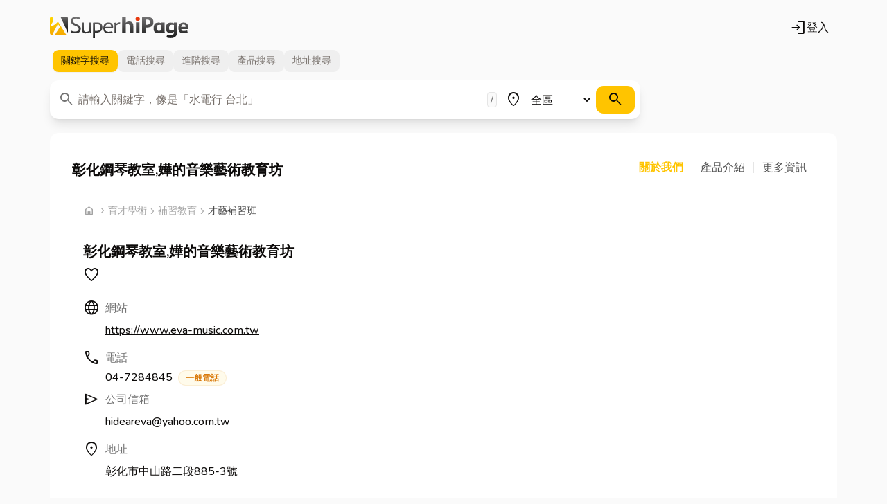

--- FILE ---
content_type: text/html; charset=utf-8
request_url: https://www.iyp.com.tw/047284845
body_size: 29560
content:
<!DOCTYPE html>
<html lang="zh-hant">
<head>

  <meta charset="UTF-8">
  <meta http-equiv="X-UA-Compatible" content="IE=edge">
  <meta name="viewport" content="width=device-width, initial-scale=1.0">
  <title>彰化鋼琴教室,嬅的音樂藝術教育坊 - 中華黃頁網路電話簿</title>
  <meta name="description" content="彰化鋼琴教室,嬅的音樂藝術教育坊,地址:彰化市中山路二段885-3號,電話:04-7284845,相關服務:才藝補習班,專業技能,樂器,鋼琴,音樂教室">
  <meta name="keywords" content="彰化鋼琴教室,嬅的音樂藝術教育坊,彰化市中山路二段885-3號,04-7284845,才藝補習班,專業技能,樂器,鋼琴,音樂教室">
  <meta name="copyright" content="SuperhiPage中華黃頁網路電話簿">
  <meta property="og:title" content="彰化鋼琴教室,嬅的音樂藝術教育坊 - 中華黃頁網路電話簿">
  <meta property="og:description" content="彰化鋼琴教室,嬅的音樂藝術教育坊,地址:彰化市中山路二段885-3號,電話:04-7284845,相關服務:才藝補習班,專業技能,樂器,鋼琴,音樂教室">
  <meta property="og:image" content="https://images.iyp.com.tw/public/og-image.png">
  <meta property="og:image:type" content="image/png">
  <meta property="og:image:width" content="1200">
  <meta property="og:image:height" content="630">
  <meta property="og:site_name" content="SuperhiPage中華黃頁網路電話簿">
  <meta property="og:url" content="https://www.iyp.com.tw/047284845">
  <link rel="canonical" href="https://www.iyp.com.tw/047284845" />
  <link rel="preconnect" href="https://fonts.googleapis.com">
  <link rel="preconnect" href="https://fonts.gstatic.com" crossorigin>
  <link href="https://fonts.googleapis.com/css2?family=Nunito:wght@300;500;700&display=swap" rel="stylesheet">
  <link href="https://fonts.googleapis.com/css2?family=Material+Symbols+Rounded:opsz,wght,FILL,GRAD@48,400,0..1,200" rel="stylesheet" />
<link rel="stylesheet" href="/assets/style.716c7efc.css" />
  <script id="isoData" type="application/json" nonce="5ohGAu8wJiK6Y26u">{"i18n":{"locale":"zh-tw","version":"282fec7b"},"accountProps":{"isAuth":false}}</script>
  <!-- Google Tag Manager -->
  <script async src="https://www.googletagmanager.com/gtag/js?id=G-BZBWFRF8LR" nonce="5ohGAu8wJiK6Y26u"></script>
  <script nonce="5ohGAu8wJiK6Y26u">
    window.dataLayer = window.dataLayer || [];
    function gtag () { dataLayer.push(arguments); }
    gtag('js', new Date());
    gtag('config', 'G-BZBWFRF8LR', { send_page_view: true });
  </script>
  <script nonce="5ohGAu8wJiK6Y26u">
    window.dataLayer = window.dataLayer || [];
    function gtag () { dataLayer.push(arguments); }
  </script>
  <script nonce="5ohGAu8wJiK6Y26u" data-nonce="5ohGAu8wJiK6Y26u" id="gtm-script">
  (function(w,d,s,l,i){w[l]=w[l]||[];w[l].push({'gtm.start':new Date().getTime(),event:'gtm.js'});var f=d.getElementsByTagName(s)[0],
  j=d.createElement(s),dl=l!='dataLayer'?'&l='+l:'';j.async=true;j.src='https://www.googletagmanager.com/gtm.js?id='+i+dl;var n=d.querySelector('#gtm-script');
  n&&j.setAttribute('nonce',n.nonce||n.getAttribute('data-nonce'));f.parentNode.insertBefore(j,f);
  })(window,document,'script','dataLayer','GTM-PHMG3PGV');</script>
  <!-- End Google Tag Manager -->
  <script async src="https://pagead2.googlesyndication.com/pagead/js/adsbygoogle.js?client=ca-pub-1750977513876331" crossorigin="anonymous" nonce="5ohGAu8wJiK6Y26u"></script>


  <script type="application/ld+json">
    [{"@type":"BreadcrumbList","itemListElement":[{"@type":"ListItem","position":1,"name":"中華黃頁網路電話簿","item":"https:\u002F\u002Fwww.iyp.com.tw\u002F"},{"@type":"ListItem","position":2,"name":"育才學術","item":"https:\u002F\u002Fwww.iyp.com.tw\u002Feducation"},{"@type":"ListItem","position":3,"name":"才藝補習班","item":"https:\u002F\u002Fwww.iyp.com.tw\u002Feducation\u002Ftalent-learning.html"},{"@type":"ListItem","position":4,"name":"彰化鋼琴教室,嬅的音樂藝術教育坊","item":"https:\u002F\u002Fwww.iyp.com.tw\u002F047284845"}]},{"@context":"https:\u002F\u002Fschema.org","@type":"LocalBusiness","name":"彰化鋼琴教室,嬅的音樂藝術教育坊","image":"","description":"","url":"https:\u002F\u002Fwww.eva-music.com.tw","address":{"@type":"PostalAddress","streetAddress":"彰化市中山路二段885-3號"},"contactPoint":[{"@type":"ContactPoint","telephone":"04-7284845","contactType":"Customer Service"}],"geo":{"@type":"GeoCoordinates","latitude":"","longitude":""}}]
  </script>

</head>
<body class="bg-neutral-50">
  <!-- Google Tag Manager (noscript) -->
  <noscript><iframe src="https://www.googletagmanager.com/ns.html?id=GTM-PHMG3PGV" height="0" width="0" style="display:none;visibility:hidden"></iframe></noscript>
  <!-- End Google Tag Manager (noscript) --><header class="container flex justify-between items-center flex-wrap pt-6 pb-3 px-3 md:px-8">
  <div class="flex flex-wrap">
    <a href="/" class="flex items-center text-neutral-900" title="中華黃頁網路電話簿">
      <img loading="lazy" src="/assets/images/logo.c169d422.svg" width="200" height="32" alt="中華黃頁網路電話簿" title="中華黃頁網路電話簿" Logo" />
    </a>
  </div>
  <ul class="nav">
    <li class="nav-item flex items-center">
        <div id="account"><a href="/account/login" class="mx-3 flex" rel="nofollow" title="登入"><span class="material-symbols-rounded m-icon fz-sm" aria-hidden="true">login</span>登入</a></div>
    </li>
  </ul>
</header>

  <div class="container px-2 md:px-8">
<div id="SearchBar"><div class="w-full lg:w-9/12"><div dir="ltr" data-orientation="horizontal"><div role="tablist" aria-orientation="horizontal" class="inline-flex h-10 items-center justify-center rounded-md p-1 text-muted-foreground bg-transparent" tabindex="-1" data-orientation="horizontal" style="outline:none"><button type="button" role="tab" aria-selected="true" aria-controls="radix-:R1:-content-keywords" data-state="active" id="radix-:R1:-trigger-keywords" class="inline-flex items-center justify-center whitespace-nowrap rounded-sm px-3 py-1.5 text-sm font-medium ring-offset-background transition-all focus-visible:outline-none focus-visible:ring-2 focus-visible:ring-ring focus-visible:ring-offset-2 disabled:pointer-events-none disabled:opacity-50 data-[state=active]:text-foreground data-[state=active]:shadow-sm hover:text-neutral-900 data-[state=active]:bg-primary [&amp;&gt;span]:data-[state=active]:inline" tabindex="-1" data-orientation="horizontal" data-radix-collection-item="">關鍵字<span class="hidden sm:inline">搜尋</span></button><button type="button" role="tab" aria-selected="false" aria-controls="radix-:R1:-content-phone" data-state="inactive" id="radix-:R1:-trigger-phone" class="inline-flex items-center justify-center whitespace-nowrap rounded-sm px-3 py-1.5 text-sm font-medium ring-offset-background transition-all focus-visible:outline-none focus-visible:ring-2 focus-visible:ring-ring focus-visible:ring-offset-2 disabled:pointer-events-none disabled:opacity-50 data-[state=active]:text-foreground data-[state=active]:shadow-sm hover:text-neutral-900 data-[state=active]:bg-primary [&amp;&gt;span]:data-[state=active]:inline" tabindex="-1" data-orientation="horizontal" data-radix-collection-item="">電話<span class="hidden sm:inline">搜尋</span></button><button type="button" role="tab" aria-selected="false" aria-controls="radix-:R1:-content-advanced" data-state="inactive" id="radix-:R1:-trigger-advanced" class="inline-flex items-center justify-center whitespace-nowrap rounded-sm px-3 py-1.5 text-sm font-medium ring-offset-background transition-all focus-visible:outline-none focus-visible:ring-2 focus-visible:ring-ring focus-visible:ring-offset-2 disabled:pointer-events-none disabled:opacity-50 data-[state=active]:text-foreground data-[state=active]:shadow-sm hover:text-neutral-900 data-[state=active]:bg-primary [&amp;&gt;span]:data-[state=active]:inline" tabindex="-1" data-orientation="horizontal" data-radix-collection-item="">進階<span class="hidden sm:inline">搜尋</span></button><button type="button" role="tab" aria-selected="false" aria-controls="radix-:R1:-content-product" data-state="inactive" id="radix-:R1:-trigger-product" class="inline-flex items-center justify-center whitespace-nowrap rounded-sm px-3 py-1.5 text-sm font-medium ring-offset-background transition-all focus-visible:outline-none focus-visible:ring-2 focus-visible:ring-ring focus-visible:ring-offset-2 disabled:pointer-events-none disabled:opacity-50 data-[state=active]:text-foreground data-[state=active]:shadow-sm hover:text-neutral-900 data-[state=active]:bg-primary [&amp;&gt;span]:data-[state=active]:inline" tabindex="-1" data-orientation="horizontal" data-radix-collection-item="">產品<span class="hidden sm:inline">搜尋</span></button><button type="button" role="tab" aria-selected="false" aria-controls="radix-:R1:-content-address" data-state="inactive" id="radix-:R1:-trigger-address" class="inline-flex items-center justify-center whitespace-nowrap rounded-sm px-3 py-1.5 text-sm font-medium ring-offset-background transition-all focus-visible:outline-none focus-visible:ring-2 focus-visible:ring-ring focus-visible:ring-offset-2 disabled:pointer-events-none disabled:opacity-50 data-[state=active]:text-foreground data-[state=active]:shadow-sm hover:text-neutral-900 data-[state=active]:bg-primary [&amp;&gt;span]:data-[state=active]:inline" tabindex="-1" data-orientation="horizontal" data-radix-collection-item="">地址<span class="hidden sm:inline">搜尋</span></button></div></div><form action="/search" role="search"><div class="mt-2 flex flex-col rounded-lg bg-white p-2 shadow-lg perspective-400 sm:flex-row"><div class="relative mb-2 w-full sm:mb-0 sm:grow sm:pr-1"><div><span class="material-symbols-rounded m-icon pointer-events-none absolute left-1 top-[0.5rem] text-neutral-500 transform-style-3d" aria-hidden="true">search</span></div><label class="sr-only" for="search-keyword">關鍵字</label><input type="search" class="flex h-10 w-full border bg-background px-3 py-2 ring-offset-background file:border-0 file:bg-transparent file:text-sm file:font-medium placeholder:text-muted-foreground focus-visible:outline-none focus-visible:ring-2 disabled:cursor-not-allowed disabled:opacity-50 rounded-sm border-transparent pl-8 pr-5 text-base transition-all focus-visible:border-primary focus-visible:pr-[3.2rem] focus-visible:ring-yellow-200 focus-visible:ring-offset-0" id="search-keyword" autoComplete="off" placeholder="請輸入關鍵字，像是「水電行 台北」" value=""/><span class="absolute right-3 top-1/2 translate-y-[-50%] rounded border border-neutral-200 bg-neutral-50 px-1 py-0.5 text-xs font-bold text-neutral-500">/</span></div><div class="mb-2 flex w-full p-0 sm:mb-0 sm:w-1/4 sm:pr-1 lg:w-1/5"><span class="material-symbols-rounded m-icon pointer-events-none mt-2 flex-none" aria-hidden="true">place</span><label class="text-sm font-medium leading-none peer-disabled:cursor-not-allowed peer-disabled:opacity-70 sr-only" for="search-range">地區</label><select class="flex h-10 w-full border bg-background p-2 ring-offset-background placeholder:text-muted-foreground focus-visible:outline-none focus-visible:border-primary focus-visible:ring-2 data-[disabled]:pointer-events-none data-[disabled]:opacity-50 grow rounded-sm border-transparent text-base transition-all focus-visible:ring-yellow-200 focus-visible:ring-offset-0" id="search-range"><option value="all" selected="">全區</option><optgroup label="北區"><option value="Yilan">宜蘭</option><option value="Keelung">基隆</option><option value="NewTaipei">新北</option><option value="Taipei">台北</option><option value="Taoyuan">桃園</option><option value="Hsinchu">新竹</option><option value="Miaoli">苗栗</option></optgroup><optgroup label="中區"><option value="Taichung">台中</option><option value="Changhua">彰化</option><option value="Nantou">南投</option><option value="Yunlin">雲林</option></optgroup><optgroup label="南區"><option value="Chiayi">嘉義</option><option value="Tainan">台南</option><option value="Kaohsiung">高雄</option><option value="Pingtung">屏東</option></optgroup><optgroup label="東區"><option value="Hualien">花蓮</option><option value="Taitung">台東</option></optgroup><optgroup label="離島"><option value="Penghu">澎湖</option><option value="Lienchiang">連江</option><option value="Kinmen">金門</option></optgroup></select></div><div class="w-full sm:w-fit"><button class="inline-flex items-center justify-center whitespace-nowrap rounded-md text-sm font-medium ring-offset-background transition-colors focus-visible:outline-none focus-visible:ring-2 focus-visible:ring-ring focus-visible:ring-offset-2 disabled:pointer-events-none disabled:opacity-50 bg-primary text-primary-foreground hover:bg-primary/90 h-10 px-4 py-2 w-full" type="submit" aria-label="搜尋"><span class="material-symbols-rounded m-icon" aria-hidden="true">search</span></button></div></div></form></div></div>


  <section class="p-4 md:p-5 lg:p-8 my-5 bg-white rounded-lg">
<div class='flex flex-col md:flex-row justify-between md:items-center '>
  <div class="flex flex-col items-start md:flex-row md:items-center space-x-0 md:space-x-3">
    <div class="flex-col">
      <a class="block mt-2" href=/047284845>
        <h1 class="font-bold text-lg lg:text-xl">
          彰化鋼琴教室,嬅的音樂藝術教育坊
        </h1>
        <h2 class="text-sm text-neutral-600">
          
        </h2>
      </a>

    </div>
  </div>
  <div class="my-2 lg:my-0 flex items-center justify-between lg:justify-center text-neutral-600 premium-nav ">
    <a href="/047284845"
      class="flex-auto border-r leading-4 border-neutral-200 pr-3 relative hover:opacity-80 active [&.active]:text-yp [&.active]:font-semibold" role="button">
      <h2>
        關於我們
      </h2>
    </a>
      <a href="/047284845/products?page=1"
        class="flex-auto border-r leading-4 border-neutral-200 pl-3 pr-3 relative hover:opacity-80  [&.active]:text-yp [&.active]:font-semibold" role="button">
        <h2>
          產品介紹
        </h2>
      </a>

      <a href="/047284845/media-info/"
        class="flex-auto leading-4 border-neutral-200 pl-3 pr-3 relative hover:opacity-80  [&.active]:text-yp [&.active]:font-semibold" role="button">
        <h2>
          更多資訊
        </h2>
      </a>

  </div>
</div>




    
  <div class="inline-block relative flex-col my-4 p-2" aria-label="Breadcrumb">
    <ul class="inline-flex overflow-x-auto whitespace-nowrap items-center p-2 group first:rounded-t-lg last:rounded-b-lg bg-white">
      <li class="inline-flex items-center">
        <a href="/" class="block items-center text-sm font-medium text-neutral-400 hover:text-primary"><span  class=" material-symbols-rounded m-icon text-base" aria-hidden="true">home</span>

<span  class=" material-symbols-rounded m-icon text-base" aria-hidden="true">chevron_right</span>

          <span class="sr-only">
            首頁
          </span>
        </a>

          <div class="absolute flex-col top-3/4 z-50 hidden group-hover:flex">
              <ul class="md:inline-flex items-center transition-opacity duration-300 py-1 px-5 first:rounded-t-lg last:rounded-b-lg whitespace-nowrap bg-white">

                  <li class="flex items-center"><span  class=" material-symbols-rounded m-icon text-base text-neutral-400" aria-hidden="true">chevron_right</span>

                    <a href="/education"
                       class="text-sm font-medium text-neutral-400 hover:text-primary">
                      育才學術
                    </a>
                  </li>

                  <li class="flex items-center"><span  class=" material-symbols-rounded m-icon text-base text-neutral-400" aria-hidden="true">chevron_right</span>

                    <a href="/education/remedial-education"
                       class="text-sm font-medium text-neutral-400 hover:text-primary">
                      補習教育
                    </a>
                  </li>


                  <li class="flex items-center"><span  class=" material-symbols-rounded m-icon text-base text-neutral-400" aria-hidden="true">chevron_right</span>

                    <a href="/education/specialties.html"
                       class="text-sm font-medium text-neutral-700">
                      專業技能
                    </a>
                  </li>
              </ul>
              <ul class="md:inline-flex items-center transition-opacity duration-300 py-1 px-5 first:rounded-t-lg last:rounded-b-lg whitespace-nowrap bg-white">

                  <li class="flex items-center"><span  class=" material-symbols-rounded m-icon text-base text-neutral-400" aria-hidden="true">chevron_right</span>

                    <a href="/leisure"
                       class="text-sm font-medium text-neutral-400 hover:text-primary">
                      樂在休閒
                    </a>
                  </li>

                  <li class="flex items-center"><span  class=" material-symbols-rounded m-icon text-base text-neutral-400" aria-hidden="true">chevron_right</span>

                    <a href="/leisure/music"
                       class="text-sm font-medium text-neutral-400 hover:text-primary">
                      音樂
                    </a>
                  </li>


                  <li class="flex items-center"><span  class=" material-symbols-rounded m-icon text-base text-neutral-400" aria-hidden="true">chevron_right</span>

                    <a href="/leisure/musical-instruments.html"
                       class="text-sm font-medium text-neutral-700">
                      樂器
                    </a>
                  </li>
              </ul>
              <ul class="md:inline-flex items-center transition-opacity duration-300 py-1 px-5 first:rounded-t-lg last:rounded-b-lg whitespace-nowrap bg-white">

                  <li class="flex items-center"><span  class=" material-symbols-rounded m-icon text-base text-neutral-400" aria-hidden="true">chevron_right</span>

                    <a href="/leisure"
                       class="text-sm font-medium text-neutral-400 hover:text-primary">
                      樂在休閒
                    </a>
                  </li>

                  <li class="flex items-center"><span  class=" material-symbols-rounded m-icon text-base text-neutral-400" aria-hidden="true">chevron_right</span>

                    <a href="/leisure/music"
                       class="text-sm font-medium text-neutral-400 hover:text-primary">
                      音樂
                    </a>
                  </li>


                  <li class="flex items-center"><span  class=" material-symbols-rounded m-icon text-base text-neutral-400" aria-hidden="true">chevron_right</span>

                    <a href="/leisure/pianos.html"
                       class="text-sm font-medium text-neutral-700">
                      鋼琴
                    </a>
                  </li>
              </ul>
              <ul class="md:inline-flex items-center transition-opacity duration-300 py-1 px-5 first:rounded-t-lg last:rounded-b-lg whitespace-nowrap bg-white">

                  <li class="flex items-center"><span  class=" material-symbols-rounded m-icon text-base text-neutral-400" aria-hidden="true">chevron_right</span>

                    <a href="/leisure"
                       class="text-sm font-medium text-neutral-400 hover:text-primary">
                      樂在休閒
                    </a>
                  </li>

                  <li class="flex items-center"><span  class=" material-symbols-rounded m-icon text-base text-neutral-400" aria-hidden="true">chevron_right</span>

                    <a href="/leisure/hobby"
                       class="text-sm font-medium text-neutral-400 hover:text-primary">
                      嗜好
                    </a>
                  </li>


                  <li class="flex items-center"><span  class=" material-symbols-rounded m-icon text-base text-neutral-400" aria-hidden="true">chevron_right</span>

                    <a href="/leisure/music-class.html"
                       class="text-sm font-medium text-neutral-700">
                      音樂教室
                    </a>
                  </li>
              </ul>
          </div>
      </li>


        <li class="flex items-center" aria-current="undefined">
          <a href="/education"
             class="text-sm font-medium text-neutral-400 hover:text-primary">
            育才學術
          </a>
        </li>

        <li class="flex items-center" aria-current="undefined">
<span  class=" material-symbols-rounded m-icon text-base text-neutral-400" aria-hidden="true">chevron_right</span>

          <a href="/education/remedial-education"
             class="text-sm font-medium text-neutral-400 hover:text-primary">
            補習教育
          </a>
        </li>


        <li class="flex items-center" aria-current="page">
<span  class=" material-symbols-rounded m-icon text-base text-neutral-400" aria-hidden="true">chevron_right</span>

          <a href="/education/talent-learning.html"
             class="text-sm font-medium text-neutral-700">
            才藝補習班
          </a>
        </li>
    </ul>
  </div>


    
    

    

<div class="grid grid-cols-1 gap-4 lg:grid-cols-1">

</div>


    


    
<div class="lg:px-4">
  <div class="items-center mb-2">
    <div class="flex-row items-center">
      <span class="w-fit text-lg lg:text-xl font-bold border-b-4 border-yp">
        <h1>彰化鋼琴教室,嬅的音樂藝術教育坊</h1>
      </span>
    </div>

    <div class="mt-2 flex flex-wrap items-center colorize">
      

      

      
      <div x-data="store({ isCollect: false })">
        <span class="block mr-5 mb-1 cursor-pointer hover:text-yellow-500" @click="toggleCollect(1821546)" x-cx="collectClassesForStore[isCollect]"><span  x-cx="{fill: isCollect}" class=" material-symbols-rounded m-icon" aria-hidden="true">favorite</span>

        </span>
      </div>

    </div>
  </div>

  <div class="grid grid-cols-1">
    

    
      <div class="my-1">
        <div class="flex items-center"><span  class=" material-symbols-rounded m-icon" aria-hidden="true">Language</span>

          <span class="px-2 text-neutral-500">網站</span>
        </div>
          <a href="https://www.eva-music.com.tw" target="_blank" class="underline block py-2 pl-8 hover:text-yellow-500">https://www.eva-music.com.tw</a>
      </div>

    
      <div class="my-1">
        <div class="flex items-center"><span  class=" material-symbols-rounded m-icon" aria-hidden="true">call</span>

          <span class="px-2 text-neutral-500">電話</span>
        </div>
        <div class="grid grid-cols-1 pl-8">

              <a href="tel:04-7284845" class="text-md cursor-pointer mt-1 hover:text-yellow-500">
                04-7284845

<span class="inline-flex items-center rounded-full px-2.5 py-0.5 text-xs font-semibold transition-colors focus:outline-none focus:ring-2 focus:ring-ring focus:ring-offset-2 bg-amber-50 text-amber-600 border-amber-600/10 border ml-1">
                      一般電話
</span>

              </a>
        </div>
      </div>

    
      <div class="my-1">
        <div class="flex items-center"><span  class=" material-symbols-rounded m-icon" aria-hidden="true">send</span>

          <h3 class="px-2 text-neutral-500">公司信箱</h3>
        </div>
        <div class="grid grid-cols-1 pl-8 py-2">
          <span class="text-md">hideareva@yahoo.com.tw</span>
        </div>
      </div>

    

    

    
      <div class="my-1">
        <div class="flex items-center"><span  class=" material-symbols-rounded m-icon" aria-hidden="true">location_on</span>

          <h3 class="px-2 text-neutral-500">地址</h3>
        </div>
        <div class="grid grid-cols-1 pl-8 py-2">
          <span>彰化市中山路二段885-3號</span>
        </div>
      </div>

    

    
  </div>
</div>


      <iframe src="https://www.google.com/maps/embed/v1/place?q=彰化市中山路二段885-3號&key=AIzaSyDWCR3GN_J_afGIhPILCP1z6OpdwcN-ZHI" width="100%" height="450" style="border:0;" loading="lazy" referrerpolicy="no-referrer-when-downgrade" allowfullscreen></iframe>

  </section>
  </div><footer class="mt-12 bg-neutral-900">
  <div class="bg-neutral-800">
    <div class="container flex flex-col md:flex-row justify-between text-sm m-auto py-12">
      <div class="w-auto">
        <img loading="lazy" src="/assets/images/logo-inv.17ceda51.svg" width="160" height="25.59" alt="logo" title="logo" class="w-40" />
        <ul class="text-neutral-200 mt-3 [&>li>a]:flex [&>li>a]:items-center [&>li>a:hover]:text-neutral-400 [&>li>a]:transition-colors [&>li>a]:py-1.5">
          <li>
            <a href="https://www.facebook.com/iyptw" title="Facebook粉絲專頁">

<i class="fa-brands fa-facebook-f fa-xl mx-1.5"></i>

              <span class="ms-2">Facebook粉絲專頁</span>
            </a>
          </li>
          <li>
            <a href="tel:0800080580" title="免付費服務電話"><span  class=" material-symbols-rounded m-icon" aria-hidden="true">call</span>

              <span class="ms-2">0800-080-580</span>
            </a>
          </li>
          <li>
            <a href="mailto:service@chyp.com.tw" title="連絡信箱"><span  class=" material-symbols-rounded m-icon" aria-hidden="true">mail</span>

              <span class="ms-2">service@chyp.com.tw</span>
            </a>
          </li>
        </ul>
      </div>
      <div class="footer-nav basis-full md:basis-1/2">
        <ul class="flex flex-row flex-wrap justify-between">
          <li class="mt-4 md:mt-0">
            <div class="text-base font-semibold text-yp mb-2">SuperhiPage</div>
            <div class="text-neutral-400">
              <ul>
                <li class="[&>a]:block [&>a:hover]:text-neutral-500 [&>a]:transition-colors [&>a]:py-1.5">
                  <a href="https://www.chyp.com.tw/about-us.html" target="_blank" title="關於我們">關於我們</a>
                  <a href="/sitemap" title="網站導覽">網站導覽</a>
                  <a href="/privacy" title="隱私權政策">隱私權政策</a>
                  <a href="/terms" title="服務條款">服務條款</a>
                  <a href="/contact" title="聯絡我們">聯絡我們</a>
                  <a href="/register-store" title="登錄店家">登錄店家</a>
                </li>
              </ul>
            </div>
          </li>
          <li class="mt-4 md:mt-0">
            <div class="text-base font-semibold text-yp mb-2">廣告媒體</div>
            <div class="text-neutral-400">
              <ul>
                <li class="[&>a]:block [&>a:hover]:text-neutral-500 [&>a]:transition-colors [&>a]:py-1.5">
                  <a href="https://www.chyp.com.tw/online-media.html" target="_blank" title="線上媒體">線上媒體</a>
                  <a href="https://www.chyp.com.tw/outdoor.html" target="_blank" title="戶外媒體">戶外媒體</a>
                  <a href="https://www.chyp.com.tw/print-ads.html" target="_blank" title="平面廣告">平面廣告</a>
                  <a href="https://note.iyp.tw" target="_blank" title="工商日誌">工商日誌</a>
                </li>
              </ul>
            </div>
          </li>
          <li class="mt-4 md:mt-0">
            <div class="text-base font-semibold text-yp mb-2">相關資訊</div>
            <div class="text-neutral-400">
              <ul>
                <li class="[&>a]:block [&>a:hover]:text-neutral-500 [&>a]:transition-colors [&>a]:py-1.5">
                  <a href="https://hs.e8d.tw/hipage" target="_blank" title="簡訊平台">簡訊平台</a>
                  <a href="https://www.chyp.com.tw/news.html" target="_blank" title="最新消息">最新消息</a>
                  <a href="https://www.cht.com.tw" target="_blank" title="中華電信">中華電信</a>
                  <a href="https://www.taiwan-yellowpages.com.tw" target="_blank" title="英文黃頁(ENG)">英文黃頁(ENG)</a>
                  <a href="https://space.iyp.com.tw/apps/PYP/2013_ask_PYP/PYP_ask.htm" target="_blank" title="平面刊物索取">平面刊物索取</a>
                </li>
              </ul>
            </div>
          </li>
        </ul>
      </div>
    </div>
    <div class="container text-sm text-neutral-300/80 text-center pb-12">
      <p>中華黃頁網路電話簿刊登資訊如有錯誤或不刊登，請洽本公司<a class="text-sky-500 hover:text-sky-600 transition-colors" href="mailto:service@chyp.com.tw">客服信箱</a>，我們將提供相關協助資訊、儘速確認更正。<br>
      本網站內容及資訊僅作為使用者查詢參考，不作為交易或決策依據。</p>
    </div>
  </div>
  <div class="container text-sm text-center text-neutral-400/80 py-4">
    <span>中華黃頁多媒體整合行銷股份有限公司 &copy; 版權所有</span>
  </div>
</footer>

  <div id="fb-root"></div>
  <script async defer crossorigin="anonymous" src="https://connect.facebook.net/zh_TW/sdk.js#xfbml=1&version=v20.0"
    nonce="5ohGAu8wJiK6Y26u"></script>
<script src="/assets/runtime.7dd8dc65.js" defer></script>
<script src="/assets/185.d14b0632.js" defer></script>
<script src="/assets/910.69782a93.js" defer></script>
<script src="/assets/917.b6ffc6cf.js" defer></script>
<script src="/assets/987.b89857e7.js" defer></script>
<script src="/assets/555.1f751c4e.js" defer></script>
<script src="/assets/694.30b97a4f.js" defer></script>
<script src="/assets/31.41cad86f.js" defer></script>
<script src="/assets/22.630f0899.js" defer></script>
<script src="/assets/515.33522618.js" defer></script>
<script src="/assets/366.f84a6b60.js" defer></script>
<script src="/assets/653.9db4948e.js" defer></script>
<script src="/assets/785.1ec6658c.js" defer></script>
<script src="/assets/519.c7d89f10.js" defer></script>
<script src="/assets/770.bd5500d8.js" defer></script>
<script src="/assets/74.04f2bdc1.js" defer></script>
<script src="/assets/store.26ab27a6.js" defer></script>

<div
  x-data="cookiePolicy"
  x-show="show"
  class="fixed bottom-0 left-0 right-0 p-6 bg-neutral-900/80 z-50 hidden">
</div>

</body>
</html>

--- FILE ---
content_type: text/html; charset=UTF-8
request_url: https://t.ssp.hinet.net/
body_size: 65
content:
578d32f3-bcba-48af-94f2-f886da7330f1!

--- FILE ---
content_type: text/html; charset=utf-8
request_url: https://www.google.com/recaptcha/api2/aframe
body_size: 266
content:
<!DOCTYPE HTML><html><head><meta http-equiv="content-type" content="text/html; charset=UTF-8"></head><body><script nonce="PADZjfo4mOrEt-Pc6pIrZQ">/** Anti-fraud and anti-abuse applications only. See google.com/recaptcha */ try{var clients={'sodar':'https://pagead2.googlesyndication.com/pagead/sodar?'};window.addEventListener("message",function(a){try{if(a.source===window.parent){var b=JSON.parse(a.data);var c=clients[b['id']];if(c){var d=document.createElement('img');d.src=c+b['params']+'&rc='+(localStorage.getItem("rc::a")?sessionStorage.getItem("rc::b"):"");window.document.body.appendChild(d);sessionStorage.setItem("rc::e",parseInt(sessionStorage.getItem("rc::e")||0)+1);localStorage.setItem("rc::h",'1768868984701');}}}catch(b){}});window.parent.postMessage("_grecaptcha_ready", "*");}catch(b){}</script></body></html>

--- FILE ---
content_type: application/javascript; charset=UTF-8
request_url: https://www.iyp.com.tw/assets/653.9db4948e.js
body_size: 40124
content:
/*! For license information please see 653.9db4948e.js.LICENSE.txt */
!function(){try{var e="undefined"!=typeof window?window:"undefined"!=typeof global?global:"undefined"!=typeof self?self:{},t=(new e.Error).stack;t&&(e._sentryDebugIds=e._sentryDebugIds||{},e._sentryDebugIds[t]="70940c6a-9b61-4778-919b-c330b9439c19",e._sentryDebugIdIdentifier="sentry-dbid-70940c6a-9b61-4778-919b-c330b9439c19")}catch(e){}}();var _global="undefined"!=typeof window?window:"undefined"!=typeof global?global:"undefined"!=typeof self?self:{};_global.SENTRY_RELEASE={id:"v1.8.21"},(self.webpackChunksuperhipage=self.webpackChunksuperhipage||[]).push([[653],{4720:function(e,t,r){function n(e){return n="function"==typeof Symbol&&"symbol"==typeof Symbol.iterator?function(e){return typeof e}:function(e){return e&&"function"==typeof Symbol&&e.constructor===Symbol&&e!==Symbol.prototype?"symbol":typeof e},n(e)}function o(e,t,r){return(t=function(e){var t=function(e,t){if("object"!=n(e)||!e)return e;var r=e[Symbol.toPrimitive];if(void 0!==r){var o=r.call(e,t||"default");if("object"!=n(o))return o;throw new TypeError("@@toPrimitive must return a primitive value.")}return("string"===t?String:Number)(e)}(e,"string");return"symbol"==n(t)?t:t+""}(t))in e?Object.defineProperty(e,t,{value:r,enumerable:!0,configurable:!0,writable:!0}):e[t]=r,e}var a=this&&this.__importDefault||function(e){return e&&e.__esModule?e:{default:e}};Object.defineProperty(t,"__esModule",{value:!0});var i=r(86070),s=r(22041),u=a(r(56100)),c=a(r(24803)),l=a(r(75300)),d=a(r(93742)),f=a(r(56470));t.default=function(e){var t=e.name,r=e.email,n=e.password,a=e.confirmPassword,m=e.newPassword,p=e.confirmNewPassword,h=e.handleChangeInput,v=e.repassword,g=e.view,b=e.formStateErrors;return o(o(o(o(o(o({},s.ViewStatus.LOGIN,(0,i.jsx)(c.default,{email:r,password:n,handleChangeInput:h,formStateErrors:b})),s.ViewStatus.SIGNUP,(0,i.jsx)(d.default,{name:t,email:r,password:n,confirmPassword:a,handleChangeInput:h,formStateErrors:b})),s.ViewStatus.FORGETPWD,(0,i.jsx)(u.default,{email:r,handleChangeInput:h,view:g,formStateErrors:b})),s.ViewStatus.RESETPWD,(0,i.jsx)(l.default,{newPassword:m,confirmNewPassword:p,handleChangeInput:h,repassword:v,formStateErrors:b})),s.ViewStatus.VERIFY_NOTIFY,(0,i.jsx)(f.default,{email:r,handleChangeInput:h,view:g,formStateErrors:b})),s.ViewStatus.ADMIN_LOGIN,(0,i.jsx)(c.default,{email:r,password:n,handleChangeInput:h,formStateErrors:b,view:g}))[g]}},6101:function(e,t,r){function n(e){return n="function"==typeof Symbol&&"symbol"==typeof Symbol.iterator?function(e){return typeof e}:function(e){return e&&"function"==typeof Symbol&&e.constructor===Symbol&&e!==Symbol.prototype?"symbol":typeof e},n(e)}function o(e,t){for(var r=0;r<t.length;r++){var n=t[r];n.enumerable=n.enumerable||!1,n.configurable=!0,"value"in n&&(n.writable=!0),Object.defineProperty(e,a(n.key),n)}}function a(e){var t=function(e,t){if("object"!=n(e)||!e)return e;var r=e[Symbol.toPrimitive];if(void 0!==r){var o=r.call(e,t||"default");if("object"!=n(o))return o;throw new TypeError("@@toPrimitive must return a primitive value.")}return("string"===t?String:Number)(e)}(e,"string");return"symbol"==n(t)?t:t+""}Object.defineProperty(t,"__esModule",{value:!0}),t.gtag=void 0;var i=r(15328),s=function(){return e=function e(t){if(function(e,t){if(!(e instanceof t))throw new TypeError("Cannot call a class as a function")}(this,e),this.gtag=function(){},void 0===t)throw new Error("> gtag is undefined in ".concat(window.location.href));this.gtag=t},(t=[{key:"event",value:function(e,t){this.gtag("event",e,t)}},{key:"adsExpo",value:function(e){this.gtag("event","ads_expo",{ad_id:e.adId,ad_unit:e.unit,ad_name:e.name,ad_title:e.title,ad_link:e.link,value:1})}},{key:"adsClick",value:function(e){this.gtag("event","ads_click",{ad_id:e.adId,ad_unit:e.unit,ad_name:e.name,ad_title:e.title,ad_link:e.link,value:1})}},{key:"search",value:function(e,t){this.gtag("event","search",{search_term:e,type:t})}},{key:"login",value:function(e){this.gtag("event","login",{method:e})}},{key:"addFavorite",value:function(e){this.gtag("event","add_favorite",{phone_number:e,value:1})}},{key:"removeFavorite",value:function(e){this.gtag("event","remove_favorite",{phone_number:e,value:1})}},{key:"phoneCall",value:function(e){this.gtag("event","phone_call",{phone_number:e,value:1})}},{key:"direction",value:function(e){this.gtag("event","direction",{address:e})}},{key:"accept",value:function(){this.gtag("consent","update",{ad_user_data:"granted",ad_personalization:"granted",ad_storage:"granted",analytics_storage:"granted"})}},{key:"decline",value:function(){this.gtag("consent","default",{ad_storage:"denied",ad_user_data:"denied",ad_personalization:"denied",analytics_storage:"denied"})}}])&&o(e.prototype,t),r&&o(e,r),Object.defineProperty(e,"prototype",{writable:!1}),e;var e,t,r}();t.gtag=new s(i.isClient?window.gtag:function(){})},23238:function(e,t,r){var n=this&&this.__importDefault||function(e){return e&&e.__esModule?e:{default:e}};Object.defineProperty(t,"__esModule",{value:!0});var o=r(86070),a=r(54057),i=n(r(74815)),s=n(r(56726)),u=r(99232),c=n(r(96847));t.default=function(){var e=function(){window.location.href="/account/login/social/facebook"};return(0,o.jsxs)(o.Fragment,{children:[(0,o.jsxs)("div",{className:"grid gap-2",children:[(0,o.jsxs)(u.Button,{type:"button",variant:"outline",className:"border",onClick:function(){window.location.href="/account/login/social/google"},children:[(0,o.jsx)("span",{className:"my-1 me-2",children:(0,o.jsx)(s.default,{})}),(0,a.t)("rsx.account.signGoogleAccount")]}),function(){if("true"===c.default.CLIENT_JS_FB_LOGIN)return(0,o.jsxs)(u.Button,{type:"button",variant:"outline",className:"border",onClick:e,children:[(0,o.jsx)("span",{className:"my-1 me-2",children:(0,o.jsx)(i.default,{})}),(0,a.t)("rsx.account.signFacebookAccount")]})}()]}),(0,o.jsxs)("div",{className:"inline-flex w-full items-center justify-center",children:[(0,o.jsx)("hr",{className:"my-4 h-px w-full border-0 bg-neutral-200 opacity-5"}),(0,o.jsx)("span",{className:"absolute left-1/2 -translate-x-1/2 bg-white px-3 font-medium text-neutral-600 opacity-25",children:(0,a.t)("rsx.account.or")})]})]})}},24803:function(e,t,r){var n=this&&this.__importDefault||function(e){return e&&e.__esModule?e:{default:e}};Object.defineProperty(t,"__esModule",{value:!0});var o=r(86070),a=r(54057),i=r(22041),s=n(r(61408));t.default=function(e){var t=e.email,r=e.password,n=e.handleChangeInput,u=e.formStateErrors,c=e.view;return(0,o.jsxs)(o.Fragment,{children:[(0,o.jsx)(s.default,{view:c,email:t,password:r,handleChangeInput:n,formStateErrors:u}),function(){if(c!==i.ViewStatus.ADMIN_LOGIN)return(0,o.jsxs)("div",{className:"flex items-center justify-between",children:[(0,o.jsx)("a",{href:"/account/verifyNotify",role:"button",className:"mb-3 block text-right text-neutral-600 hover:text-primary",children:(0,o.jsx)("small",{children:(0,a.t)("rsx.account.verifyNotify.heading")})}),(0,o.jsx)("a",{href:"/account/forgetPwd",role:"button",className:"mb-3 block text-right text-neutral-600 hover:text-primary",children:(0,o.jsx)("small",{children:(0,a.t)("rsx.account.forgetPwd.heading")})})]})}()]})}},31996:function(e,t,r){var n=this&&this.__importDefault||function(e){return e&&e.__esModule?e:{default:e}};Object.defineProperty(t,"__esModule",{value:!0});var o=r(86070),a=r(54057),i=n(r(26558)),s=r(99232),u=n(r(73365));t.default=function(e){var t=e.view,r=e.isSubmit;return(0,o.jsx)(s.Button,{type:"submit",disabled:r,className:"mt-2 w-full",children:r?(0,o.jsx)(u.default,{spinnerClasses:"border-e-neutral-500"}):(0,o.jsxs)(o.Fragment,{children:[(0,a.t)("rsx.account.".concat(t,".button")),(0,o.jsx)(i.default,{name:"arrow_forward",size:"sm",className:"ms-1 py-1"})]})})}},39321:function(e,t,r){function n(e){return n="function"==typeof Symbol&&"symbol"==typeof Symbol.iterator?function(e){return typeof e}:function(e){return e&&"function"==typeof Symbol&&e.constructor===Symbol&&e!==Symbol.prototype?"symbol":typeof e},n(e)}function o(e,t,r){return(t=function(e){var t=function(e,t){if("object"!=n(e)||!e)return e;var r=e[Symbol.toPrimitive];if(void 0!==r){var o=r.call(e,t||"default");if("object"!=n(o))return o;throw new TypeError("@@toPrimitive must return a primitive value.")}return("string"===t?String:Number)(e)}(e,"string");return"symbol"==n(t)?t:t+""}(t))in e?Object.defineProperty(e,t,{value:r,enumerable:!0,configurable:!0,writable:!0}):e[t]=r,e}Object.defineProperty(t,"__esModule",{value:!0});var a=r(86070),i=r(54057),s=r(22041);t.default=function(e){var t=e.view;return o(o(o(o(o({},s.ViewStatus.LOGIN,(0,a.jsx)("small",{className:"my-3 block text-center",children:(0,a.jsx)("a",{href:"/account/signup",role:"button",className:"text-neutral-600 hover:text-primary",children:(0,i.t)("rsx.account.notMemberYet")})})),s.ViewStatus.SIGNUP,(0,a.jsx)("small",{className:"my-3 block text-center",children:(0,a.jsx)("a",{href:"/account/login",role:"button",className:"text-neutral-600 hover:text-primary",children:(0,i.t)("rsx.account.alreadyMember")})})),s.ViewStatus.FORGETPWD,(0,a.jsx)("small",{className:"my-3 block text-center",children:(0,a.jsx)("a",{href:"/account/login",role:"button",className:"text-neutral-600 hover:text-primary",children:(0,i.t)("rsx.account.backLogin")})})),s.ViewStatus.RESETPWD,(0,a.jsx)("small",{className:"my-3 block text-center",children:(0,a.jsx)("a",{href:"/account/login",role:"button",className:"text-neutral-600 hover:text-primary",children:(0,i.t)("rsx.account.backLogin")})})),s.ViewStatus.VERIFY_NOTIFY,(0,a.jsx)("small",{className:"my-3 block text-center",children:(0,a.jsx)("a",{href:"/account/login",role:"button",className:"text-neutral-600 hover:text-primary",children:(0,i.t)("rsx.account.backLogin")})}))[t]}},56100:function(e,t,r){var n=this&&this.__importDefault||function(e){return e&&e.__esModule?e:{default:e}};Object.defineProperty(t,"__esModule",{value:!0});var o=r(86070),a=n(r(61408));t.default=function(e){var t=e.email,r=e.view,n=e.handleChangeInput,i=e.formStateErrors;return(0,o.jsx)(a.default,{email:t,view:r,handleChangeInput:n,formStateErrors:i})}},56470:function(e,t,r){var n=this&&this.__importDefault||function(e){return e&&e.__esModule?e:{default:e}};Object.defineProperty(t,"__esModule",{value:!0});var o=r(86070),a=n(r(61408));t.default=function(e){var t=e.email,r=e.view,n=e.handleChangeInput,i=e.formStateErrors;return(0,o.jsx)(a.default,{email:t,view:r,handleChangeInput:n,formStateErrors:i})}},56726:function(e,t,r){Object.defineProperty(t,"__esModule",{value:!0});var n=r(86070);t.default=function(){return(0,n.jsx)("svg",{width:"24",height:"24",viewBox:"-0.5 0 48 48",xmlns:"http://www.w3.org/2000/svg",fill:"#000000",children:(0,n.jsx)("g",{id:"SVGRepo_iconCarrier",children:(0,n.jsx)("g",{id:"Icons",children:(0,n.jsx)("g",{id:"Color-",transform:"translate(-401.000000, -860.000000)",children:(0,n.jsxs)("g",{id:"Google",transform:"translate(401.000000, 860.000000)",children:[(0,n.jsx)("path",{d:"M9.82727273,24 C9.82727273,22.4757333 10.0804318,21.0144 10.5322727,19.6437333 L2.62345455,13.6042667 C1.08206818,16.7338667 0.213636364,20.2602667 0.213636364,24 C0.213636364,27.7365333 1.081,31.2608 2.62025,34.3882667 L10.5247955,28.3370667 C10.0772273,26.9728 9.82727273,25.5168 9.82727273,24",id:"Fill-1",fill:"#FBBC05"}),(0,n.jsx)("path",{d:"M23.7136364,10.1333333 C27.025,10.1333333 30.0159091,11.3066667 32.3659091,13.2266667 L39.2022727,6.4 C35.0363636,2.77333333 29.6954545,0.533333333 23.7136364,0.533333333 C14.4268636,0.533333333 6.44540909,5.84426667 2.62345455,13.6042667 L10.5322727,19.6437333 C12.3545909,14.112 17.5491591,10.1333333 23.7136364,10.1333333",id:"Fill-2",fill:"#EB4335"}),(0,n.jsx)("path",{d:"M23.7136364,37.8666667 C17.5491591,37.8666667 12.3545909,33.888 10.5322727,28.3562667 L2.62345455,34.3946667 C6.44540909,42.1557333 14.4268636,47.4666667 23.7136364,47.4666667 C29.4455,47.4666667 34.9177955,45.4314667 39.0249545,41.6181333 L31.5177727,35.8144 C29.3995682,37.1488 26.7323182,37.8666667 23.7136364,37.8666667",id:"Fill-3",fill:"#34A853"}),(0,n.jsx)("path",{d:"M46.1454545,24 C46.1454545,22.6133333 45.9318182,21.12 45.6113636,19.7333333 L23.7136364,19.7333333 L23.7136364,28.8 L36.3181818,28.8 C35.6879545,31.8912 33.9724545,34.2677333 31.5177727,35.8144 L39.0249545,41.6181333 C43.3393409,37.6138667 46.1454545,31.6490667 46.1454545,24",id:"Fill-4",fill:"#4285F4"})]})})})})})}},59833:function(e,t,r){function n(e){return n="function"==typeof Symbol&&"symbol"==typeof Symbol.iterator?function(e){return typeof e}:function(e){return e&&"function"==typeof Symbol&&e.constructor===Symbol&&e!==Symbol.prototype?"symbol":typeof e},n(e)}function o(e,t,r){return(t=function(e){var t=function(e,t){if("object"!=n(e)||!e)return e;var r=e[Symbol.toPrimitive];if(void 0!==r){var o=r.call(e,t||"default");if("object"!=n(o))return o;throw new TypeError("@@toPrimitive must return a primitive value.")}return("string"===t?String:Number)(e)}(e,"string");return"symbol"==n(t)?t:t+""}(t))in e?Object.defineProperty(e,t,{value:r,enumerable:!0,configurable:!0,writable:!0}):e[t]=r,e}Object.defineProperty(t,"__esModule",{value:!0});var a=r(54057),i=r(22041),s=r(74676),u=o(o(o(o(o(o({},i.ViewStatus.ADMIN_LOGIN,o({},i.HttpStatus.UNAUTHORIZED,{type:"error",content:i.ErrorCode.INVALID_ACCOUNT_OR_PASSWORD})),i.ViewStatus.LOGIN,o(o(o(o({},i.HttpStatus.UNAUTHORIZED,{errorMessages:o(o({},i.ErrorCode.INVALID_CREDENTIALS,{type:"error",content:i.ErrorCode.INVALID_CREDENTIALS}),i.ErrorCode.ADD_FAVORITED_WITH_LOGIN,{type:"error",content:i.ErrorCode.ADD_FAVORITED_WITH_LOGIN})}),i.HttpStatus.NOT_FOUND,{type:"error",content:i.ErrorCode.EMAIL_NOT_EXISTS}),i.HttpStatus.UNPROCESSABLE_ENTITY,{type:"error",content:i.ErrorCode.INPUT_FORMAT_WRONG}),i.HttpStatus.BAD_REQUEST,{errorMessages:o(o({},i.ErrorCode.VERIFY_RECAPTCHA_FAILED,{type:"error",content:i.ErrorCode.VERIFY_RECAPTCHA_FAILED}),i.ErrorCode.EXECUTE_RECAPTCHA_NOT_FOUND,{type:"error",content:i.ErrorCode.EXECUTE_RECAPTCHA_NOT_FOUND})})),i.ViewStatus.SIGNUP,o(o(o({},i.HttpStatus.NO_CONTENT,{type:"success",content:i.SuccessCode.SIGNUP_SUCCESS}),i.HttpStatus.BAD_REQUEST,{errorMessages:o(o(o({},i.ErrorCode.VERIFY_RECAPTCHA_FAILED,{type:"error",content:i.ErrorCode.VERIFY_RECAPTCHA_FAILED}),i.ErrorCode.EXECUTE_RECAPTCHA_NOT_FOUND,{type:"error",content:i.ErrorCode.EXECUTE_RECAPTCHA_NOT_FOUND}),i.ErrorCode.EMAIL_IS_EXISTS,{type:"error",content:i.ErrorCode.EMAIL_IS_EXISTS})}),i.HttpStatus.UNPROCESSABLE_ENTITY,{errorMessages:o(o({},i.ErrorCode.PASSWORD_MISMATCH,{type:"error",content:i.ErrorCode.PASSWORD_MISMATCH}),i.ErrorCode.INPUT_FORMAT_WRONG,{type:"error",content:i.ErrorCode.INPUT_FORMAT_WRONG})})),i.ViewStatus.FORGETPWD,o(o({},i.HttpStatus.NO_CONTENT,{type:"success",content:i.SuccessCode.PASSWORD_CHANGE_EMAIL_SENT}),i.HttpStatus.NOT_FOUND,{type:"error",content:i.ErrorCode.EMAIL_NOT_EXISTS})),i.ViewStatus.RESETPWD,o(o(o({},i.HttpStatus.NO_CONTENT,{type:"success",content:i.SuccessCode.PASSWORD_CHANGE_SUCCESS}),i.HttpStatus.BAD_REQUEST,{type:"error",content:i.ErrorCode.NEW_PASSWORD_SAME_AS_OLD}),i.HttpStatus.UNPROCESSABLE_ENTITY,{errorMessages:o(o({},i.ErrorCode.NEW_PASSWORD_MISMATCH,{type:"error",content:i.ErrorCode.NEW_PASSWORD_MISMATCH}),i.ErrorCode.INPUT_FORMAT_WRONG,{type:"error",content:i.ErrorCode.INPUT_FORMAT_WRONG})})),i.ViewStatus.VERIFY_NOTIFY,o(o(o({},i.HttpStatus.NO_CONTENT,{type:"success",content:i.SuccessCode.RESEND_VERIFICATION_NOTIFY}),i.HttpStatus.NOT_FOUND,{type:"error",content:i.ErrorCode.EMAIL_NOT_EXISTS}),i.HttpStatus.NOT_ACCEPTABLE,{type:"error",content:i.ErrorCode.ACCOUNT_IS_VERIFIED}));t.default=function(e){var t=e.statusCode,r=e.view,n=e.statusErrorMessage,o=u[r][t];if("errorMessages"in o){var i,c=null===(i=o.errorMessages)||void 0===i?void 0:i[n];return s.toast[c.type]((0,a.t)("rsx.account.".concat(c.content)))}return s.toast[o.type]((0,a.t)("rsx.account.".concat(o.content)))}},61408:function(e,t,r){function n(e){return n="function"==typeof Symbol&&"symbol"==typeof Symbol.iterator?function(e){return typeof e}:function(e){return e&&"function"==typeof Symbol&&e.constructor===Symbol&&e!==Symbol.prototype?"symbol":typeof e},n(e)}function o(e,t,r){return(t=function(e){var t=function(e,t){if("object"!=n(e)||!e)return e;var r=e[Symbol.toPrimitive];if(void 0!==r){var o=r.call(e,t||"default");if("object"!=n(o))return o;throw new TypeError("@@toPrimitive must return a primitive value.")}return("string"===t?String:Number)(e)}(e,"string");return"symbol"==n(t)?t:t+""}(t))in e?Object.defineProperty(e,t,{value:r,enumerable:!0,configurable:!0,writable:!0}):e[t]=r,e}var a=this&&this.__importDefault||function(e){return e&&e.__esModule?e:{default:e}};Object.defineProperty(t,"__esModule",{value:!0});var i=r(86070),s=r(54057),u=r(22041),c=a(r(26558)),l=r(48286),d=r(27144),f=r(1008);t.default=function(e){var t=e.email,r=e.password,n=e.view,a=e.handleChangeInput,m=e.formStateErrors,p=function(e,t,r,n,a){return(0,d.cx)("rounded-lg ps-10 pl-12",o(o(o({},r,""!==e&&t(e)),n,""!==e&&!t(e)),a,""===e))},h=function(){var e;if(null!==(e=m.password)&&void 0!==e&&e.message)return(0,i.jsx)("p",{className:"my-2 text-sm text-red-600",children:(0,i.jsx)("span",{className:"font-medium",children:(0,s.t)(m.password.message)})})};return(0,i.jsxs)(i.Fragment,{children:[(0,i.jsxs)("div",{className:"relative mb-6",children:[(0,i.jsx)("div",{className:"pointer-events-none absolute px-2 py-2",children:(0,i.jsx)(c.default,{name:n===u.ViewStatus.ADMIN_LOGIN?"person":"mail"})}),(0,i.jsx)(l.Input,{type:n===u.ViewStatus.ADMIN_LOGIN?"text":"email",name:"email",value:t,onChange:a,className:n===u.ViewStatus.ADMIN_LOGIN?p(t,f.validateEmailFormat,"bg-green-50 border border-green-500 text-green-900 placeholder-green-700 focus:ring-green-500 focus:border-green-500","bg-neutral-50 border border-neutral-300 text-neutral-600 focus:ring-blue-500 focus:border-blue-500","bg-neutral-50 border border-neutral-300 text-neutral-600 focus:ring-blue-500 focus:border-blue-500"):p(t,f.validateEmailFormat,"bg-green-50 border border-green-500 text-green-900 placeholder-green-700 focus:ring-green-500 focus:border-green-500","bg-red-50 border border-red-500 text-red-900 placeholder-red-700 focus:ring-red-500 focus:border-red-500","bg-neutral-50 border border-neutral-300 text-neutral-600 focus:ring-blue-500 focus:border-blue-500"),placeholder:n===u.ViewStatus.ADMIN_LOGIN?(0,s.t)("rsx.account.accountNumber"):(0,s.t)("rsx.account.email")}),function(){var e;if(null!==(e=m.email)&&void 0!==e&&e.message)return(0,i.jsx)("p",{className:"my-2 text-sm text-red-600",children:(0,i.jsx)("span",{className:"font-medium",children:(0,s.t)(m.email.message)})})}()]}),function(){if(n!==u.ViewStatus.FORGETPWD&&n!==u.ViewStatus.VERIFY_NOTIFY)return(0,i.jsx)(i.Fragment,{children:(0,i.jsxs)("div",{className:"relative mb-6",children:[(0,i.jsx)("div",{className:"pointer-events-none absolute px-2 py-2",children:(0,i.jsx)(c.default,{name:"key"})}),(0,i.jsx)(l.Input,{type:"password",name:"password",value:r,onChange:a,className:p(r,f.validatePasswordFormat,"bg-green-50 border border-green-500 text-green-900 placeholder-green-700 focus:ring-green-500 focus:border-green-500","bg-red-50 border border-red-500 text-red-900 placeholder-red-700 focus:ring-red-500 focus:border-red-500","bg-neutral-50 border border-neutral-300 text-neutral-600 focus:ring-blue-500 focus:border-blue-500"),placeholder:(0,s.t)("rsx.account.password"),required:!0}),h()]})})}()]})}},74429:function(e,t,r){var n=this&&this.__importDefault||function(e){return e&&e.__esModule?e:{default:e}};Object.defineProperty(t,"__esModule",{value:!0});var o=r(86070),a=r(54057),i=n(r(26558));t.default=function(){return(0,o.jsxs)("a",{href:"/account/login",className:"mx-3 flex",rel:"nofollow",title:(0,a.t)("rsx.account.login.button"),children:[(0,o.jsx)(i.default,{name:"login",size:"sm"}),(0,a.t)("rsx.account.login.button")]})}},74815:function(e,t,r){Object.defineProperty(t,"__esModule",{value:!0});var n=r(86070);t.default=function(){return(0,n.jsx)("svg",{style:{color:"#1085d2",marginLeft:"15px"},xmlns:"http://www.w3.org/2000/svg",width:"24",height:"24",fill:"currentColor",className:"bi bi-facebook",viewBox:"0 0 16 16",children:(0,n.jsx)("path",{d:"M16 8.049c0-4.446-3.582-8.05-8-8.05C3.58 0-.002 3.603-.002 8.05c0 4.017 2.926 7.347 6.75 7.951v-5.625h-2.03V8.05H6.75V6.275c0-2.017 1.195-3.131 3.022-3.131.876 0 1.791.157 1.791.157v1.98h-1.009c-.993 0-1.303.621-1.303 1.258v1.51h2.218l-.354 2.326H9.25V16c3.824-.604 6.75-3.934 6.75-7.951z",fill:"#1085d2"})})}},75300:function(e,t,r){var n=this&&this.__importDefault||function(e){return e&&e.__esModule?e:{default:e}};Object.defineProperty(t,"__esModule",{value:!0});var o=r(86070),a=r(54057),i=n(r(26558)),s=r(48286),u=r(27144),c=r(1008);t.default=function(e){var t=e.newPassword,r=e.confirmNewPassword,n=e.handleChangeInput,l=e.formStateErrors;return(0,o.jsxs)(o.Fragment,{children:[(0,o.jsxs)("div",{className:"relative mb-6",children:[(0,o.jsx)("div",{className:"pointer-events-none absolute px-2 py-2",children:(0,o.jsx)(i.default,{name:"password"})}),(0,o.jsx)(s.Input,{type:"password",name:"newPassword",value:t,onChange:n,className:(0,u.cx)("rounded-lg ps-10 pl-12",{"bg-green-50 border border-green-500 text-green-900 placeholder-green-700 focus:ring-green-500 focus:border-green-500":""!==t&&(0,c.validatePasswordFormat)(t),"bg-red-50 border border-red-500 text-red-900 placeholder-red-700 focus:ring-red-500 focus:border-red-500":""!==t&&!(0,c.validatePasswordFormat)(t)}),placeholder:(0,a.t)("rsx.account.enterNewPassword")}),function(){var e,t;if(null!==(e=l.newPassword)&&void 0!==e&&e.message)return(0,o.jsx)("p",{className:"my-2 text-sm text-red-600",children:(0,o.jsx)("span",{className:"font-medium",children:(0,a.t)(null===(t=l.newPassword)||void 0===t?void 0:t.message)})})}()]}),(0,o.jsxs)("div",{className:"relative mb-6",children:[(0,o.jsx)("div",{className:"pointer-events-none absolute px-2 py-2",children:(0,o.jsx)(i.default,{name:"done"})}),(0,o.jsx)(s.Input,{type:"password",name:"confirmNewPassword",value:r,onChange:n,className:(0,u.cx)("rounded-lg ps-10 pl-12",{"bg-green-50 border border-green-500 text-green-900 placeholder-green-700 focus:ring-green-500 focus:border-green-500":""!==r&&t===r,"bg-red-50 border border-red-500 text-red-900 placeholder-red-700 focus:ring-red-500 focus:border-red-500":""!==r&&t!==r}),placeholder:(0,a.t)("rsx.account.confirmNewPassword")}),function(){var e,t;if(null!==(e=l.confirmNewPassword)&&void 0!==e&&e.message)return(0,o.jsx)("p",{className:"my-2 text-sm text-red-600",children:(0,o.jsx)("span",{className:"font-medium",children:(0,a.t)(null===(t=l.confirmNewPassword)||void 0===t?void 0:t.message)})})}()]})]})}},85930:function(e,t,r){function n(e){return n="function"==typeof Symbol&&"symbol"==typeof Symbol.iterator?function(e){return typeof e}:function(e){return e&&"function"==typeof Symbol&&e.constructor===Symbol&&e!==Symbol.prototype?"symbol":typeof e},n(e)}function o(e,t){var r=Object.keys(e);if(Object.getOwnPropertySymbols){var n=Object.getOwnPropertySymbols(e);t&&(n=n.filter((function(t){return Object.getOwnPropertyDescriptor(e,t).enumerable}))),r.push.apply(r,n)}return r}function a(e){for(var t=1;t<arguments.length;t++){var r=null!=arguments[t]?arguments[t]:{};t%2?o(Object(r),!0).forEach((function(t){i(e,t,r[t])})):Object.getOwnPropertyDescriptors?Object.defineProperties(e,Object.getOwnPropertyDescriptors(r)):o(Object(r)).forEach((function(t){Object.defineProperty(e,t,Object.getOwnPropertyDescriptor(r,t))}))}return e}function i(e,t,r){return(t=function(e){var t=function(e,t){if("object"!=n(e)||!e)return e;var r=e[Symbol.toPrimitive];if(void 0!==r){var o=r.call(e,t||"default");if("object"!=n(o))return o;throw new TypeError("@@toPrimitive must return a primitive value.")}return("string"===t?String:Number)(e)}(e,"string");return"symbol"==n(t)?t:t+""}(t))in e?Object.defineProperty(e,t,{value:r,enumerable:!0,configurable:!0,writable:!0}):e[t]=r,e}function s(){"use strict";s=function(){return t};var e,t={},r=Object.prototype,o=r.hasOwnProperty,a=Object.defineProperty||function(e,t,r){e[t]=r.value},i="function"==typeof Symbol?Symbol:{},u=i.iterator||"@@iterator",c=i.asyncIterator||"@@asyncIterator",l=i.toStringTag||"@@toStringTag";function d(e,t,r){return Object.defineProperty(e,t,{value:r,enumerable:!0,configurable:!0,writable:!0}),e[t]}try{d({},"")}catch(e){d=function(e,t,r){return e[t]=r}}function f(e,t,r,n){var o=t&&t.prototype instanceof y?t:y,i=Object.create(o.prototype),s=new A(n||[]);return a(i,"_invoke",{value:C(e,r,s)}),i}function m(e,t,r){try{return{type:"normal",arg:e.call(t,r)}}catch(e){return{type:"throw",arg:e}}}t.wrap=f;var p="suspendedStart",h="suspendedYield",v="executing",g="completed",b={};function y(){}function w(){}function x(){}var _={};d(_,u,(function(){return this}));var S=Object.getPrototypeOf,E=S&&S(S(D([])));E&&E!==r&&o.call(E,u)&&(_=E);var N=x.prototype=y.prototype=Object.create(_);function j(e){["next","throw","return"].forEach((function(t){d(e,t,(function(e){return this._invoke(t,e)}))}))}function O(e,t){function r(a,i,s,u){var c=m(e[a],e,i);if("throw"!==c.type){var l=c.arg,d=l.value;return d&&"object"==n(d)&&o.call(d,"__await")?t.resolve(d.__await).then((function(e){r("next",e,s,u)}),(function(e){r("throw",e,s,u)})):t.resolve(d).then((function(e){l.value=e,s(l)}),(function(e){return r("throw",e,s,u)}))}u(c.arg)}var i;a(this,"_invoke",{value:function(e,n){function o(){return new t((function(t,o){r(e,n,t,o)}))}return i=i?i.then(o,o):o()}})}function C(t,r,n){var o=p;return function(a,i){if(o===v)throw Error("Generator is already running");if(o===g){if("throw"===a)throw i;return{value:e,done:!0}}for(n.method=a,n.arg=i;;){var s=n.delegate;if(s){var u=I(s,n);if(u){if(u===b)continue;return u}}if("next"===n.method)n.sent=n._sent=n.arg;else if("throw"===n.method){if(o===p)throw o=g,n.arg;n.dispatchException(n.arg)}else"return"===n.method&&n.abrupt("return",n.arg);o=v;var c=m(t,r,n);if("normal"===c.type){if(o=n.done?g:h,c.arg===b)continue;return{value:c.arg,done:n.done}}"throw"===c.type&&(o=g,n.method="throw",n.arg=c.arg)}}}function I(t,r){var n=r.method,o=t.iterator[n];if(o===e)return r.delegate=null,"throw"===n&&t.iterator.return&&(r.method="return",r.arg=e,I(t,r),"throw"===r.method)||"return"!==n&&(r.method="throw",r.arg=new TypeError("The iterator does not provide a '"+n+"' method")),b;var a=m(o,t.iterator,r.arg);if("throw"===a.type)return r.method="throw",r.arg=a.arg,r.delegate=null,b;var i=a.arg;return i?i.done?(r[t.resultName]=i.value,r.next=t.nextLoc,"return"!==r.method&&(r.method="next",r.arg=e),r.delegate=null,b):i:(r.method="throw",r.arg=new TypeError("iterator result is not an object"),r.delegate=null,b)}function P(e){var t={tryLoc:e[0]};1 in e&&(t.catchLoc=e[1]),2 in e&&(t.finallyLoc=e[2],t.afterLoc=e[3]),this.tryEntries.push(t)}function T(e){var t=e.completion||{};t.type="normal",delete t.arg,e.completion=t}function A(e){this.tryEntries=[{tryLoc:"root"}],e.forEach(P,this),this.reset(!0)}function D(t){if(t||""===t){var r=t[u];if(r)return r.call(t);if("function"==typeof t.next)return t;if(!isNaN(t.length)){var a=-1,i=function r(){for(;++a<t.length;)if(o.call(t,a))return r.value=t[a],r.done=!1,r;return r.value=e,r.done=!0,r};return i.next=i}}throw new TypeError(n(t)+" is not iterable")}return w.prototype=x,a(N,"constructor",{value:x,configurable:!0}),a(x,"constructor",{value:w,configurable:!0}),w.displayName=d(x,l,"GeneratorFunction"),t.isGeneratorFunction=function(e){var t="function"==typeof e&&e.constructor;return!!t&&(t===w||"GeneratorFunction"===(t.displayName||t.name))},t.mark=function(e){return Object.setPrototypeOf?Object.setPrototypeOf(e,x):(e.__proto__=x,d(e,l,"GeneratorFunction")),e.prototype=Object.create(N),e},t.awrap=function(e){return{__await:e}},j(O.prototype),d(O.prototype,c,(function(){return this})),t.AsyncIterator=O,t.async=function(e,r,n,o,a){void 0===a&&(a=Promise);var i=new O(f(e,r,n,o),a);return t.isGeneratorFunction(r)?i:i.next().then((function(e){return e.done?e.value:i.next()}))},j(N),d(N,l,"Generator"),d(N,u,(function(){return this})),d(N,"toString",(function(){return"[object Generator]"})),t.keys=function(e){var t=Object(e),r=[];for(var n in t)r.push(n);return r.reverse(),function e(){for(;r.length;){var n=r.pop();if(n in t)return e.value=n,e.done=!1,e}return e.done=!0,e}},t.values=D,A.prototype={constructor:A,reset:function(t){if(this.prev=0,this.next=0,this.sent=this._sent=e,this.done=!1,this.delegate=null,this.method="next",this.arg=e,this.tryEntries.forEach(T),!t)for(var r in this)"t"===r.charAt(0)&&o.call(this,r)&&!isNaN(+r.slice(1))&&(this[r]=e)},stop:function(){this.done=!0;var e=this.tryEntries[0].completion;if("throw"===e.type)throw e.arg;return this.rval},dispatchException:function(t){if(this.done)throw t;var r=this;function n(n,o){return s.type="throw",s.arg=t,r.next=n,o&&(r.method="next",r.arg=e),!!o}for(var a=this.tryEntries.length-1;a>=0;--a){var i=this.tryEntries[a],s=i.completion;if("root"===i.tryLoc)return n("end");if(i.tryLoc<=this.prev){var u=o.call(i,"catchLoc"),c=o.call(i,"finallyLoc");if(u&&c){if(this.prev<i.catchLoc)return n(i.catchLoc,!0);if(this.prev<i.finallyLoc)return n(i.finallyLoc)}else if(u){if(this.prev<i.catchLoc)return n(i.catchLoc,!0)}else{if(!c)throw Error("try statement without catch or finally");if(this.prev<i.finallyLoc)return n(i.finallyLoc)}}}},abrupt:function(e,t){for(var r=this.tryEntries.length-1;r>=0;--r){var n=this.tryEntries[r];if(n.tryLoc<=this.prev&&o.call(n,"finallyLoc")&&this.prev<n.finallyLoc){var a=n;break}}a&&("break"===e||"continue"===e)&&a.tryLoc<=t&&t<=a.finallyLoc&&(a=null);var i=a?a.completion:{};return i.type=e,i.arg=t,a?(this.method="next",this.next=a.finallyLoc,b):this.complete(i)},complete:function(e,t){if("throw"===e.type)throw e.arg;return"break"===e.type||"continue"===e.type?this.next=e.arg:"return"===e.type?(this.rval=this.arg=e.arg,this.method="return",this.next="end"):"normal"===e.type&&t&&(this.next=t),b},finish:function(e){for(var t=this.tryEntries.length-1;t>=0;--t){var r=this.tryEntries[t];if(r.finallyLoc===e)return this.complete(r.completion,r.afterLoc),T(r),b}},catch:function(e){for(var t=this.tryEntries.length-1;t>=0;--t){var r=this.tryEntries[t];if(r.tryLoc===e){var n=r.completion;if("throw"===n.type){var o=n.arg;T(r)}return o}}throw Error("illegal catch attempt")},delegateYield:function(t,r,n){return this.delegate={iterator:D(t),resultName:r,nextLoc:n},"next"===this.method&&(this.arg=e),b}},t}function u(e,t,r,n,o,a,i){try{var s=e[a](i),u=s.value}catch(e){return void r(e)}s.done?t(u):Promise.resolve(u).then(n,o)}function c(e){return function(){var t=this,r=arguments;return new Promise((function(n,o){var a=e.apply(t,r);function i(e){u(a,n,o,i,s,"next",e)}function s(e){u(a,n,o,i,s,"throw",e)}i(void 0)}))}}function l(e,t){return function(e){if(Array.isArray(e))return e}(e)||function(e,t){var r=null==e?null:"undefined"!=typeof Symbol&&e[Symbol.iterator]||e["@@iterator"];if(null!=r){var n,o,a,i,s=[],u=!0,c=!1;try{if(a=(r=r.call(e)).next,0===t){if(Object(r)!==r)return;u=!1}else for(;!(u=(n=a.call(r)).done)&&(s.push(n.value),s.length!==t);u=!0);}catch(e){c=!0,o=e}finally{try{if(!u&&null!=r.return&&(i=r.return(),Object(i)!==i))return}finally{if(c)throw o}}return s}}(e,t)||function(e,t){if(e){if("string"==typeof e)return d(e,t);var r={}.toString.call(e).slice(8,-1);return"Object"===r&&e.constructor&&(r=e.constructor.name),"Map"===r||"Set"===r?Array.from(e):"Arguments"===r||/^(?:Ui|I)nt(?:8|16|32)(?:Clamped)?Array$/.test(r)?d(e,t):void 0}}(e,t)||function(){throw new TypeError("Invalid attempt to destructure non-iterable instance.\nIn order to be iterable, non-array objects must have a [Symbol.iterator]() method.")}()}function d(e,t){(null==t||t>e.length)&&(t=e.length);for(var r=0,n=Array(t);r<t;r++)n[r]=e[r];return n}var f=this&&this.__importDefault||function(e){return e&&e.__esModule?e:{default:e}};Object.defineProperty(t,"__esModule",{value:!0});var m=r(86070),p=r(30758),h=r(71842),v=r(64496),g=r(54057),b=r(65809),y=f(r(69278)),w=f(r(7649)),x=r(70119),_=r(22041),S=f(r(4720)),E=f(r(39321)),N=f(r(59833)),j=f(r(23238)),O=f(r(31996)),C=f(r(26558)),I=r(4530),P=r(6101),T=r(74676),A=r(1008),D=function(e,t,r){return e===_.ViewStatus.ADMIN_LOGIN?"/admin":t?r?"/":t:"/"};t.default=function(e){var t=e.view,r=e.repassword,n=l((0,p.useState)(""),2),o=n[0],u=n[1],d=l((0,p.useState)(""),2),f=d[0],L=d[1],F=l((0,p.useState)(""),2),M=F[0],R=F[1],V=l((0,p.useState)(""),2),k=V[0],G=V[1],H=l((0,p.useState)(""),2),U=H[0],W=H[1],Y=l((0,p.useState)(""),2),B=Y[0],z=Y[1],X=l((0,p.useState)(!1),2),q=X[0],Q=X[1],Z=(0,h.useGoogleReCaptcha)().executeRecaptcha,J=x.z.object({name:x.z.string().refine((function(e){return(0,A.validateNameFormat)(e)}),{message:"rsx.account.notOnlyEnterSpaceCharacters"}),email:x.z.string().refine((function(e){return t===_.ViewStatus.ADMIN_LOGIN||(0,A.validateEmailFormat)(e)}),{message:"rsx.account.makeSureEmailFormat"}),password:x.z.string().refine((function(e){return(0,A.validatePasswordFormat)(e)}),{message:"login"===t?"rsx.account.passwordRequirement":"rsx.account.passwordRequirementForSignup"}),confirmPassword:x.z.string().refine((function(e){return e===M}),{message:"rsx.account.makeSureSetPWDSame"}),newPassword:x.z.string().refine((function(e){return(0,A.validatePasswordFormat)(e)}),{message:"rsx.account.passwordRequirement"}),confirmNewPassword:x.z.string().refine((function(e){return e===U}),{message:"rsx.account.makeSureSetPWDSame"})}),K=(0,v.useForm)({resolver:(0,b.zodResolver)(J),defaultValues:{name:o,email:f,password:M,confirmPassword:k,newPassword:U,confirmNewPassword:B}}),$=K.clearErrors,ee=K.setValue,te=K.trigger,re=K.formState,ne={name:u,email:L,password:R,confirmPassword:G,newPassword:W,confirmNewPassword:z},oe=function(){var e=c(s().mark((function e(t){var r,n,o,a;return s().wrap((function(e){for(;;)switch(e.prev=e.next){case 0:if(r=t.target,n=r.name,o=r.value,!(a=ne[n])){e.next=9;break}return a(o),ee(n,o),e.next=7,te(n);case 7:e.sent&&$(n);case 9:case"end":return e.stop()}}),e)})));return function(t){return e.apply(this,arguments)}}(),ae=function(){var e=c(s().mark((function e(){var t;return s().wrap((function(e){for(;;)switch(e.prev=e.next){case 0:if(!Z){e.next=8;break}return e.next=3,Z("submit");case 3:return t=e.sent,e.next=6,y.default.post("/account/verifyRecaptcha",{recaptchaToken:t});case 6:e.next=9;break;case 8:throw{status:_.HttpStatus.BAD_REQUEST,errorCode:_.ErrorCode.EXECUTE_RECAPTCHA_NOT_FOUND};case 9:case"end":return e.stop()}}),e)})));return function(){return e.apply(this,arguments)}}(),ie=function(){var e=c(s().mark((function e(){var n,a,u,c,l,d,m,p,h,v;return s().wrap((function(e){for(;;)switch(e.prev=e.next){case 0:if(n=i(i(i(i(i(i({},_.ViewStatus.LOGIN,{email:f,password:M}),_.ViewStatus.SIGNUP,{email:f,password:M,name:o,confirmPassword:k}),_.ViewStatus.FORGETPWD,{email:f}),_.ViewStatus.RESETPWD,{newPassword:U,confirmNewPassword:B,repassword:r}),_.ViewStatus.VERIFY_NOTIFY,{email:f}),_.ViewStatus.ADMIN_LOGIN,{email:f,password:M})[t],a=i(i(i(i(i(i({},_.ViewStatus.LOGIN,"/account/login"),_.ViewStatus.SIGNUP,"/account/signup"),_.ViewStatus.FORGETPWD,"/account/forgetPwd"),_.ViewStatus.RESETPWD,"/account/resetPwd"),_.ViewStatus.VERIFY_NOTIFY,"/account/verifyNotify"),_.ViewStatus.ADMIN_LOGIN,"/admin/verifyAdminLogin")[t],!Object.values(n).some((function(e){return!e}))){e.next=5;break}return e.abrupt("return");case 5:return e.prev=5,e.next=8,ae();case 8:return e.next=10,y.default.post(a,n);case 10:if(u=e.sent,c=u.status,l=document.referrer,d=l.includes("/account/signup")||l.includes("/account/forgetPwd")||l.includes("/account/resetPwd")||l.includes("/account/verifyNotify"),m=D(t,l,d),c){e.next=17;break}return e.abrupt("return");case 17:t!==_.ViewStatus.LOGIN&&c===_.HttpStatus.NO_CONTENT?((0,N.default)({statusCode:c,view:t}),setTimeout((function(){window.location.href=m}),2500)):(P.gtag.login("email"),window.location.href=m),e.next=27;break;case 20:e.prev=20,e.t0=e.catch(5),p=e.t0.response,h=p?p.status:e.t0.status,v=p?p.data.errorCode:e.t0.errorCode,(0,N.default)({statusCode:h,view:t,statusErrorMessage:v}),Q(!q);case 27:case"end":return e.stop()}}),e,null,[[5,20]])})));return function(){return e.apply(this,arguments)}}();return(0,p.useEffect)((function(){w.default.get("flashMessage")&&((0,N.default)({statusCode:_.HttpStatus.UNAUTHORIZED,view:_.ViewStatus.LOGIN,statusErrorMessage:_.ErrorCode.ADD_FAVORITED_WITH_LOGIN}),w.default.remove("flashMessage"))}),[]),(0,p.useEffect)((function(){q&&ie()}),[q]),(0,m.jsxs)("div",{className:"mx-auto w-full max-w-md",children:[function(){if(t===_.ViewStatus.LOGIN)return(0,m.jsx)("div",{className:"mb-2",children:(0,m.jsxs)("a",{onClick:function(){return window.history.back()},className:"flex w-1/4 cursor-pointer text-neutral-600",children:[(0,m.jsx)(C.default,{name:"chevron_left"}),(0,g.t)("rsx.account.backToPrevious")]})})}(),(0,m.jsx)(I.Form,a(a({},K),{},{children:(0,m.jsxs)("form",{className:"z-1 overflow-hidden rounded-lg border-0 bg-white p-12 shadow-md",onSubmit:function(e){e.preventDefault(),Q(!q)},children:[function(){if(t!==_.ViewStatus.ADMIN_LOGIN)return(0,m.jsx)("h1",{className:"mb-3 text-center text-4xl font-semibold",children:(0,g.t)("rsx.account.".concat(t,".heading"))})}(),t===_.ViewStatus.LOGIN&&(0,m.jsx)(j.default,{}),(0,m.jsx)(S.default,{name:o,email:f,password:M,confirmPassword:k,newPassword:U,confirmNewPassword:B,handleChangeInput:oe,view:t,repassword:r,formStateErrors:re.errors}),(0,m.jsx)(O.default,{view:t,isSubmit:q}),(0,m.jsx)(E.default,{view:t})]})})),(0,m.jsx)(T.ToastContainer,{})]})}},93742:function(e,t,r){var n=this&&this.__importDefault||function(e){return e&&e.__esModule?e:{default:e}};Object.defineProperty(t,"__esModule",{value:!0});var o=r(86070),a=r(54057),i=n(r(61408)),s=n(r(26558)),u=r(48286),c=r(27144);t.default=function(e){var t=e.name,r=e.email,n=e.password,l=e.confirmPassword,d=e.handleChangeInput,f=e.formStateErrors,m=!(null==t||!t.trim());return(0,o.jsxs)(o.Fragment,{children:[(0,o.jsxs)("div",{className:"relative mb-6",children:[(0,o.jsx)("div",{className:"pointer-events-none absolute px-2 py-2",children:(0,o.jsx)(s.default,{name:"person"})}),(0,o.jsx)(u.Input,{type:"text",name:"name",value:t,onChange:d,className:(0,c.cx)("rounded-lg focus:ring-blue-500 focus:border-blue-500 pl-12 ps-10",{"border border-neutral-300 bg-neutral-50 text-neutral-600":!t,"border border-green-500 bg-green-50 text-green-900 placeholder-green-700":t&&m,"border border-red-500 bg-red-50 text-red-900 placeholder-red-700 focus:ring-red-500":t&&!m}),placeholder:(0,a.t)("rsx.account.name"),required:!0}),function(){var e,t;if(null!==(e=f.name)&&void 0!==e&&e.message)return(0,o.jsx)("p",{className:"my-2 text-sm text-red-600",children:(0,o.jsx)("span",{className:"font-medium",children:(0,a.t)(null===(t=f.name)||void 0===t?void 0:t.message)})})}()]}),(0,o.jsx)(i.default,{email:r,password:n,handleChangeInput:d,formStateErrors:f}),(0,o.jsxs)("div",{className:"relative mb-6",children:[(0,o.jsx)("div",{className:"pointer-events-none absolute px-2 py-2",children:(0,o.jsx)(s.default,{name:"done"})}),(0,o.jsx)(u.Input,{type:"password",name:"confirmPassword",value:l,onChange:d,className:(0,c.cx)("rounded-lg focus:ring-blue-500 focus:border-blue-500 ps-10 pl-12",{"bg-neutral-50 border border-neutral-300 text-neutral-600":!l,"bg-green-50 border border-green-500 text-green-900 placeholder-green-700":l&&n===l,"bg-red-50 border border-red-500 text-red-900 placeholder-red-700":l&&n!==l}),placeholder:(0,a.t)("rsx.account.confirmNewPassword"),required:!0}),function(){var e,t;if(null!==(e=f.confirmPassword)&&void 0!==e&&e.message)return(0,o.jsx)("p",{className:"my-2 text-sm text-red-600",children:(0,o.jsx)("span",{className:"font-medium",children:(0,a.t)(null===(t=f.confirmPassword)||void 0===t?void 0:t.message)})})}()]})]})}},94653:function(e,t,r){var n=this&&this.__importDefault||function(e){return e&&e.__esModule?e:{default:e}};Object.defineProperty(t,"__esModule",{value:!0});var o=r(86070),a=r(71842),i=n(r(85930)),s=n(r(74429)),u=n(r(35203)),c=n(r(95374)),l=n(r(96847));t.default=(0,c.default)("account")((function(e){var t=e.isoData.accountProps,r=t.view,n=t.isAuth,c=t.repassword,d=l.default.CLIENT_JS_RECAPTCHA_SITE_KEY;return(0,o.jsx)(o.Fragment,{children:r?(0,o.jsx)(a.GoogleReCaptchaProvider,{reCaptchaKey:d,children:(0,o.jsx)(i.default,{view:r,repassword:c})}):n?(0,o.jsx)(u.default,{}):(0,o.jsx)(s.default,{})})}))}}]);

--- FILE ---
content_type: application/javascript; charset=UTF-8
request_url: https://www.iyp.com.tw/assets/store.26ab27a6.js
body_size: 18540
content:
/*! For license information please see store.26ab27a6.js.LICENSE.txt */
!function(){try{var e="undefined"!=typeof window?window:"undefined"!=typeof global?global:"undefined"!=typeof self?self:{},t=(new e.Error).stack;t&&(e._sentryDebugIds=e._sentryDebugIds||{},e._sentryDebugIds[t]="1a939e8d-b390-400b-a4f5-16d90e1108ea",e._sentryDebugIdIdentifier="sentry-dbid-1a939e8d-b390-400b-a4f5-16d90e1108ea")}catch(e){}}();var _global="undefined"!=typeof window?window:"undefined"!=typeof global?global:"undefined"!=typeof self?self:{};_global.SENTRY_RELEASE={id:"v1.8.21"},(self.webpackChunksuperhipage=self.webpackChunksuperhipage||[]).push([[581],{5948:function(e,t,r){"use strict";var n=this&&this.__importDefault||function(e){return e&&e.__esModule?e:{default:e}};Object.defineProperty(t,"__esModule",{value:!0});var o=n(r(94653)),a=n(r(8519)),i=r(75069),u=n(r(47240));(0,r(63785).global)(),(0,u.default)([o.default,a.default,i.ContactUs])},48123:function(e,t,r){"use strict";Object.defineProperty(t,"__esModule",{value:!0});var n=r(13074),o=[{name:"name",label:"姓名",type:n.HookFieldType.INPUT,className:"p-2.5",props:{placeholder:"你的姓名"}},{name:"tel",label:"電話",type:n.HookFieldType.INPUT,className:"p-2.5",props:{placeholder:"你的電話"}},{name:"address",label:"地址",type:n.HookFieldType.INPUT,className:"p-2.5",props:{placeholder:"你的地址"}},{name:"email",label:"電子信箱",type:n.HookFieldType.INPUT,className:"p-2.5",props:{placeholder:"你的電子信箱"}},{name:"message",label:"留言",type:n.HookFieldType.TEXTAREA,className:"p-2.5",props:{placeholder:"你的留言"}}];t.default=o},62771:function(e,t,r){"use strict";function n(e){return n="function"==typeof Symbol&&"symbol"==typeof Symbol.iterator?function(e){return typeof e}:function(e){return e&&"function"==typeof Symbol&&e.constructor===Symbol&&e!==Symbol.prototype?"symbol":typeof e},n(e)}function o(e,t){var r=Object.keys(e);if(Object.getOwnPropertySymbols){var n=Object.getOwnPropertySymbols(e);t&&(n=n.filter((function(t){return Object.getOwnPropertyDescriptor(e,t).enumerable}))),r.push.apply(r,n)}return r}function a(e){for(var t=1;t<arguments.length;t++){var r=null!=arguments[t]?arguments[t]:{};t%2?o(Object(r),!0).forEach((function(t){i(e,t,r[t])})):Object.getOwnPropertyDescriptors?Object.defineProperties(e,Object.getOwnPropertyDescriptors(r)):o(Object(r)).forEach((function(t){Object.defineProperty(e,t,Object.getOwnPropertyDescriptor(r,t))}))}return e}function i(e,t,r){return(t=function(e){var t=function(e,t){if("object"!=n(e)||!e)return e;var r=e[Symbol.toPrimitive];if(void 0!==r){var o=r.call(e,t||"default");if("object"!=n(o))return o;throw new TypeError("@@toPrimitive must return a primitive value.")}return("string"===t?String:Number)(e)}(e,"string");return"symbol"==n(t)?t:t+""}(t))in e?Object.defineProperty(e,t,{value:r,enumerable:!0,configurable:!0,writable:!0}):e[t]=r,e}function u(){u=function(){return t};var e,t={},r=Object.prototype,o=r.hasOwnProperty,a=Object.defineProperty||function(e,t,r){e[t]=r.value},i="function"==typeof Symbol?Symbol:{},l=i.iterator||"@@iterator",c=i.asyncIterator||"@@asyncIterator",s=i.toStringTag||"@@toStringTag";function f(e,t,r){return Object.defineProperty(e,t,{value:r,enumerable:!0,configurable:!0,writable:!0}),e[t]}try{f({},"")}catch(e){f=function(e,t,r){return e[t]=r}}function d(e,t,r,n){var o=t&&t.prototype instanceof b?t:b,i=Object.create(o.prototype),u=new C(n||[]);return a(i,"_invoke",{value:k(e,r,u)}),i}function p(e,t,r){try{return{type:"normal",arg:e.call(t,r)}}catch(e){return{type:"throw",arg:e}}}t.wrap=d;var h="suspendedStart",m="suspendedYield",y="executing",v="completed",g={};function b(){}function w(){}function x(){}var _={};f(_,l,(function(){return this}));var E=Object.getPrototypeOf,j=E&&E(E(F([])));j&&j!==r&&o.call(j,l)&&(_=j);var O=x.prototype=b.prototype=Object.create(_);function N(e){["next","throw","return"].forEach((function(t){f(e,t,(function(e){return this._invoke(t,e)}))}))}function P(e,t){function r(a,i,u,l){var c=p(e[a],e,i);if("throw"!==c.type){var s=c.arg,f=s.value;return f&&"object"==n(f)&&o.call(f,"__await")?t.resolve(f.__await).then((function(e){r("next",e,u,l)}),(function(e){r("throw",e,u,l)})):t.resolve(f).then((function(e){s.value=e,u(s)}),(function(e){return r("throw",e,u,l)}))}l(c.arg)}var i;a(this,"_invoke",{value:function(e,n){function o(){return new t((function(t,o){r(e,n,t,o)}))}return i=i?i.then(o,o):o()}})}function k(t,r,n){var o=h;return function(a,i){if(o===y)throw Error("Generator is already running");if(o===v){if("throw"===a)throw i;return{value:e,done:!0}}for(n.method=a,n.arg=i;;){var u=n.delegate;if(u){var l=S(u,n);if(l){if(l===g)continue;return l}}if("next"===n.method)n.sent=n._sent=n.arg;else if("throw"===n.method){if(o===h)throw o=v,n.arg;n.dispatchException(n.arg)}else"return"===n.method&&n.abrupt("return",n.arg);o=y;var c=p(t,r,n);if("normal"===c.type){if(o=n.done?v:m,c.arg===g)continue;return{value:c.arg,done:n.done}}"throw"===c.type&&(o=v,n.method="throw",n.arg=c.arg)}}}function S(t,r){var n=r.method,o=t.iterator[n];if(o===e)return r.delegate=null,"throw"===n&&t.iterator.return&&(r.method="return",r.arg=e,S(t,r),"throw"===r.method)||"return"!==n&&(r.method="throw",r.arg=new TypeError("The iterator does not provide a '"+n+"' method")),g;var a=p(o,t.iterator,r.arg);if("throw"===a.type)return r.method="throw",r.arg=a.arg,r.delegate=null,g;var i=a.arg;return i?i.done?(r[t.resultName]=i.value,r.next=t.nextLoc,"return"!==r.method&&(r.method="next",r.arg=e),r.delegate=null,g):i:(r.method="throw",r.arg=new TypeError("iterator result is not an object"),r.delegate=null,g)}function L(e){var t={tryLoc:e[0]};1 in e&&(t.catchLoc=e[1]),2 in e&&(t.finallyLoc=e[2],t.afterLoc=e[3]),this.tryEntries.push(t)}function T(e){var t=e.completion||{};t.type="normal",delete t.arg,e.completion=t}function C(e){this.tryEntries=[{tryLoc:"root"}],e.forEach(L,this),this.reset(!0)}function F(t){if(t||""===t){var r=t[l];if(r)return r.call(t);if("function"==typeof t.next)return t;if(!isNaN(t.length)){var a=-1,i=function r(){for(;++a<t.length;)if(o.call(t,a))return r.value=t[a],r.done=!1,r;return r.value=e,r.done=!0,r};return i.next=i}}throw new TypeError(n(t)+" is not iterable")}return w.prototype=x,a(O,"constructor",{value:x,configurable:!0}),a(x,"constructor",{value:w,configurable:!0}),w.displayName=f(x,s,"GeneratorFunction"),t.isGeneratorFunction=function(e){var t="function"==typeof e&&e.constructor;return!!t&&(t===w||"GeneratorFunction"===(t.displayName||t.name))},t.mark=function(e){return Object.setPrototypeOf?Object.setPrototypeOf(e,x):(e.__proto__=x,f(e,s,"GeneratorFunction")),e.prototype=Object.create(O),e},t.awrap=function(e){return{__await:e}},N(P.prototype),f(P.prototype,c,(function(){return this})),t.AsyncIterator=P,t.async=function(e,r,n,o,a){void 0===a&&(a=Promise);var i=new P(d(e,r,n,o),a);return t.isGeneratorFunction(r)?i:i.next().then((function(e){return e.done?e.value:i.next()}))},N(O),f(O,s,"Generator"),f(O,l,(function(){return this})),f(O,"toString",(function(){return"[object Generator]"})),t.keys=function(e){var t=Object(e),r=[];for(var n in t)r.push(n);return r.reverse(),function e(){for(;r.length;){var n=r.pop();if(n in t)return e.value=n,e.done=!1,e}return e.done=!0,e}},t.values=F,C.prototype={constructor:C,reset:function(t){if(this.prev=0,this.next=0,this.sent=this._sent=e,this.done=!1,this.delegate=null,this.method="next",this.arg=e,this.tryEntries.forEach(T),!t)for(var r in this)"t"===r.charAt(0)&&o.call(this,r)&&!isNaN(+r.slice(1))&&(this[r]=e)},stop:function(){this.done=!0;var e=this.tryEntries[0].completion;if("throw"===e.type)throw e.arg;return this.rval},dispatchException:function(t){if(this.done)throw t;var r=this;function n(n,o){return u.type="throw",u.arg=t,r.next=n,o&&(r.method="next",r.arg=e),!!o}for(var a=this.tryEntries.length-1;a>=0;--a){var i=this.tryEntries[a],u=i.completion;if("root"===i.tryLoc)return n("end");if(i.tryLoc<=this.prev){var l=o.call(i,"catchLoc"),c=o.call(i,"finallyLoc");if(l&&c){if(this.prev<i.catchLoc)return n(i.catchLoc,!0);if(this.prev<i.finallyLoc)return n(i.finallyLoc)}else if(l){if(this.prev<i.catchLoc)return n(i.catchLoc,!0)}else{if(!c)throw Error("try statement without catch or finally");if(this.prev<i.finallyLoc)return n(i.finallyLoc)}}}},abrupt:function(e,t){for(var r=this.tryEntries.length-1;r>=0;--r){var n=this.tryEntries[r];if(n.tryLoc<=this.prev&&o.call(n,"finallyLoc")&&this.prev<n.finallyLoc){var a=n;break}}a&&("break"===e||"continue"===e)&&a.tryLoc<=t&&t<=a.finallyLoc&&(a=null);var i=a?a.completion:{};return i.type=e,i.arg=t,a?(this.method="next",this.next=a.finallyLoc,g):this.complete(i)},complete:function(e,t){if("throw"===e.type)throw e.arg;return"break"===e.type||"continue"===e.type?this.next=e.arg:"return"===e.type?(this.rval=this.arg=e.arg,this.method="return",this.next="end"):"normal"===e.type&&t&&(this.next=t),g},finish:function(e){for(var t=this.tryEntries.length-1;t>=0;--t){var r=this.tryEntries[t];if(r.finallyLoc===e)return this.complete(r.completion,r.afterLoc),T(r),g}},catch:function(e){for(var t=this.tryEntries.length-1;t>=0;--t){var r=this.tryEntries[t];if(r.tryLoc===e){var n=r.completion;if("throw"===n.type){var o=n.arg;T(r)}return o}}throw Error("illegal catch attempt")},delegateYield:function(t,r,n){return this.delegate={iterator:F(t),resultName:r,nextLoc:n},"next"===this.method&&(this.arg=e),g}},t}function l(e,t,r,n,o,a,i){try{var u=e[a](i),l=u.value}catch(e){return void r(e)}u.done?t(l):Promise.resolve(l).then(n,o)}function c(e){return function(){var t=this,r=arguments;return new Promise((function(n,o){var a=e.apply(t,r);function i(e){l(a,n,o,i,u,"next",e)}function u(e){l(a,n,o,i,u,"throw",e)}i(void 0)}))}}function s(e,t){return function(e){if(Array.isArray(e))return e}(e)||function(e,t){var r=null==e?null:"undefined"!=typeof Symbol&&e[Symbol.iterator]||e["@@iterator"];if(null!=r){var n,o,a,i,u=[],l=!0,c=!1;try{if(a=(r=r.call(e)).next,0===t){if(Object(r)!==r)return;l=!1}else for(;!(l=(n=a.call(r)).done)&&(u.push(n.value),u.length!==t);l=!0);}catch(e){c=!0,o=e}finally{try{if(!l&&null!=r.return&&(i=r.return(),Object(i)!==i))return}finally{if(c)throw o}}return u}}(e,t)||function(e,t){if(e){if("string"==typeof e)return f(e,t);var r={}.toString.call(e).slice(8,-1);return"Object"===r&&e.constructor&&(r=e.constructor.name),"Map"===r||"Set"===r?Array.from(e):"Arguments"===r||/^(?:Ui|I)nt(?:8|16|32)(?:Clamped)?Array$/.test(r)?f(e,t):void 0}}(e,t)||function(){throw new TypeError("Invalid attempt to destructure non-iterable instance.\nIn order to be iterable, non-array objects must have a [Symbol.iterator]() method.")}()}function f(e,t){(null==t||t>e.length)&&(t=e.length);for(var r=0,n=Array(t);r<t;r++)n[r]=e[r];return n}var d=this&&this.__importDefault||function(e){return e&&e.__esModule?e:{default:e}};Object.defineProperty(t,"__esModule",{value:!0});var p=r(86070),h=r(30758),m=r(71842),y=r(64496),v=r(54057),g=r(65809),b=d(r(69278)),w=r(70119),x=r(22041),_=r(99232),E=r(13074),j=d(r(73365)),O=r(74676),N=r(1008),P=d(r(48123)),k={name:"",tel:"",address:"",email:"",message:""};t.default=function(){var e=s((0,h.useState)(!1),2),t=e[0],r=e[1],n=w.z.object({name:w.z.string().refine((function(e){return(0,N.validateNameFormat)(e)}),{message:(0,v.t)("rsx.store.nameFieldIncorrect")}),tel:w.z.string().refine((function(e){return(0,N.validateTelFormat)(e)}),{message:(0,v.t)("rsx.store.telFieldIncorrect")}),address:w.z.string(),email:w.z.string().refine((function(e){return(0,N.validateEmailFormat)(e)}),{message:(0,v.t)("rsx.store.emailFieldIncorrect")}),message:w.z.string()}),o=(0,y.useForm)({resolver:(0,g.zodResolver)(n),defaultValues:k}),i=(0,m.useGoogleReCaptcha)().executeRecaptcha,l=function(){var e=c(u().mark((function e(){var t;return u().wrap((function(e){for(;;)switch(e.prev=e.next){case 0:if(!i){e.next=8;break}return e.next=3,i("submit");case 3:return t=e.sent,e.next=6,b.default.post("/account/verifyRecaptcha",{recaptchaToken:t});case 6:e.next=9;break;case 8:throw{status:x.HttpStatus.BAD_REQUEST,errorCode:x.ErrorCode.EXECUTE_RECAPTCHA_NOT_FOUND};case 9:case"end":return e.stop()}}),e)})));return function(){return e.apply(this,arguments)}}(),f=function(){var e=c(u().mark((function e(t){var n;return u().wrap((function(e){for(;;)switch(e.prev=e.next){case 0:return r(!0),e.next=3,l();case 3:return e.prev=3,n=location.pathname,e.next=7,b.default.post("".concat(n),t);case 7:O.toast.success((0,v.t)("rsx.contact.success")),o.reset(),e.next=14;break;case 11:e.prev=11,e.t0=e.catch(3),O.toast.error(e.t0.message);case 14:r(!1);case 15:case"end":return e.stop()}}),e,null,[[3,11]])})));return function(t){return e.apply(this,arguments)}}();return(0,p.jsxs)(p.Fragment,{children:[(0,p.jsx)(E.Form,a(a({},o),{},{children:(0,p.jsxs)("form",{onSubmit:o.handleSubmit(f),children:[(0,E.fieldsRenderer)(P.default,o),(0,p.jsx)("div",{className:"flex justify-end",children:(0,p.jsx)(_.Button,{type:"submit",disabled:t,className:"mt-2 w-full md:w-1/4",children:t?(0,p.jsx)(j.default,{spinnerClasses:"border-e-neutral-500"}):(0,p.jsx)("div",{children:(0,v.t)("rsx.store.confirmSend")})})})]})})),(0,p.jsx)(O.ToastContainer,{})]})}},65134:function(e,t,r){"use strict";var n=this&&this.__importDefault||function(e){return e&&e.__esModule?e:{default:e}};Object.defineProperty(t,"__esModule",{value:!0});var o=r(86070),a=r(71842),i=n(r(95374)),u=n(r(96847)),l=n(r(62771));t.default=(0,i.default)("contactUs")((function(){var e=u.default.CLIENT_JS_RECAPTCHA_SITE_KEY;return(0,o.jsx)(a.GoogleReCaptchaProvider,{reCaptchaKey:e,children:(0,o.jsx)(l.default,{})})}))},74277:function(e,t,r){"use strict";var n=this&&this.__importDefault||function(e){return e&&e.__esModule?e:{default:e}};Object.defineProperty(t,"__esModule",{value:!0});var o=r(86070),a=n(r(90689)),i=n(r(95374));t.default=(0,i.default)("marquees")((function(e){var t=e.isoData.storeDetailsProps.marquees;return(0,o.jsx)(a.default,{direction:"left",speed:60,gradient:!0,gradientWidth:200,pauseOnHover:!0,children:t.map((function(e,t){return(0,o.jsx)("a",{className:"mx-3 block text-blue-500",role:"button",children:e},t)}))})}))},75069:function(e,t,r){"use strict";var n=this&&this.__importDefault||function(e){return e&&e.__esModule?e:{default:e}};Object.defineProperty(t,"__esModule",{value:!0}),t.Marquees=t.ContactUs=void 0;var o=n(r(65134));t.ContactUs=o.default;var a=n(r(74277));t.Marquees=a.default},90689:function(e,t,r){Object.defineProperty(t,"__esModule",{value:!0});var n=r(30758);function o(e){return e&&"object"==typeof e&&"default"in e?e:{default:e}}var a=o(n);!function(e){if(!e||"undefined"==typeof window)return;const t=document.createElement("style");t.setAttribute("type","text/css"),t.innerHTML=e,document.head.appendChild(t)}('.rfm-marquee-container {\n  overflow-x: hidden;\n  display: flex;\n  flex-direction: row;\n  position: relative;\n  width: var(--width);\n  transform: var(--transform);\n}\n.rfm-marquee-container:hover div {\n  animation-play-state: var(--pause-on-hover);\n}\n.rfm-marquee-container:active div {\n  animation-play-state: var(--pause-on-click);\n}\n\n.rfm-overlay {\n  position: absolute;\n  width: 100%;\n  height: 100%;\n}\n.rfm-overlay::before, .rfm-overlay::after {\n  background: linear-gradient(to right, var(--gradient-color), rgba(255, 255, 255, 0));\n  content: "";\n  height: 100%;\n  position: absolute;\n  width: var(--gradient-width);\n  z-index: 2;\n  pointer-events: none;\n  touch-action: none;\n}\n.rfm-overlay::after {\n  right: 0;\n  top: 0;\n  transform: rotateZ(180deg);\n}\n.rfm-overlay::before {\n  left: 0;\n  top: 0;\n}\n\n.rfm-marquee {\n  flex: 0 0 auto;\n  min-width: var(--min-width);\n  z-index: 1;\n  display: flex;\n  flex-direction: row;\n  align-items: center;\n  animation: scroll var(--duration) linear var(--delay) var(--iteration-count);\n  animation-play-state: var(--play);\n  animation-delay: var(--delay);\n  animation-direction: var(--direction);\n}\n@keyframes scroll {\n  0% {\n    transform: translateX(0%);\n  }\n  100% {\n    transform: translateX(-100%);\n  }\n}\n\n.rfm-initial-child-container {\n  flex: 0 0 auto;\n  display: flex;\n  min-width: auto;\n  flex-direction: row;\n  align-items: center;\n}\n\n.rfm-child {\n  transform: var(--transform);\n}');const i=n.forwardRef((function({style:e={},className:t="",autoFill:r=!1,play:o=!0,pauseOnHover:i=!1,pauseOnClick:u=!1,direction:l="left",speed:c=50,delay:s=0,loop:f=0,gradient:d=!1,gradientColor:p="white",gradientWidth:h=200,onFinish:m,onCycleComplete:y,onMount:v,children:g},b){const[w,x]=n.useState(0),[_,E]=n.useState(0),[j,O]=n.useState(1),[N,P]=n.useState(!1),k=n.useRef(null),S=b||k,L=n.useRef(null),T=n.useCallback((()=>{if(L.current&&S.current){const e=S.current.getBoundingClientRect(),t=L.current.getBoundingClientRect();let n=e.width,o=t.width;"up"!==l&&"down"!==l||(n=e.height,o=t.height),O(r&&n&&o&&o<n?Math.ceil(n/o):1),x(n),E(o)}}),[r,S,l]);n.useEffect((()=>{if(N&&(T(),L.current&&S.current)){const e=new ResizeObserver((()=>T()));return e.observe(S.current),e.observe(L.current),()=>{e&&e.disconnect()}}}),[T,S,N]),n.useEffect((()=>{T()}),[T,g]),n.useEffect((()=>{P(!0)}),[]),n.useEffect((()=>{"function"==typeof v&&v()}),[]);const C=n.useMemo((()=>r?_*j/c:_<w?w/c:_/c),[r,w,_,j,c]),F=n.useMemo((()=>Object.assign(Object.assign({},e),{"--pause-on-hover":!o||i?"paused":"running","--pause-on-click":!o||i&&!u||u?"paused":"running","--width":"up"===l||"down"===l?"100vh":"100%","--transform":"up"===l?"rotate(-90deg)":"down"===l?"rotate(90deg)":"none"})),[e,o,i,u,l]),M=n.useMemo((()=>({"--gradient-color":p,"--gradient-width":"number"==typeof h?`${h}px`:h})),[p,h]),I=n.useMemo((()=>({"--play":o?"running":"paused","--direction":"left"===l?"normal":"reverse","--duration":`${C}s`,"--delay":`${s}s`,"--iteration-count":f?`${f}`:"infinite","--min-width":r?"auto":"100%"})),[o,l,C,s,f,r]),A=n.useMemo((()=>({"--transform":"up"===l?"rotate(90deg)":"down"===l?"rotate(-90deg)":"none"})),[l]),R=n.useCallback((e=>[...Array(Number.isFinite(e)&&e>=0?e:0)].map(((e,t)=>a.default.createElement(n.Fragment,{key:t},n.Children.map(g,(e=>a.default.createElement("div",{style:A,className:"rfm-child"},e))))))),[A,g]);return N?a.default.createElement("div",{ref:S,style:F,className:"rfm-marquee-container "+t},d&&a.default.createElement("div",{style:M,className:"rfm-overlay"}),a.default.createElement("div",{className:"rfm-marquee",style:I,onAnimationIteration:y,onAnimationEnd:m},a.default.createElement("div",{className:"rfm-initial-child-container",ref:L},n.Children.map(g,(e=>a.default.createElement("div",{style:A,className:"rfm-child"},e)))),R(j-1)),a.default.createElement("div",{className:"rfm-marquee",style:I},R(j))):null}));t.default=i}},function(e){e.O(0,[185,910,917,987,555,694,31,22,515,366,653,785,519,770,74],(function(){return t=5948,e(e.s=t);var t}));e.O()}]);

--- FILE ---
content_type: application/javascript; charset=UTF-8
request_url: https://www.iyp.com.tw/assets/694.30b97a4f.js
body_size: 18770
content:
/*! For license information please see 694.30b97a4f.js.LICENSE.txt */
!function(){try{var e="undefined"!=typeof window?window:"undefined"!=typeof global?global:"undefined"!=typeof self?self:{},t=(new e.Error).stack;t&&(e._sentryDebugIds=e._sentryDebugIds||{},e._sentryDebugIds[t]="41ee2327-8f96-4298-ac71-b0399728e6f9",e._sentryDebugIdIdentifier="sentry-dbid-41ee2327-8f96-4298-ac71-b0399728e6f9")}catch(e){}}();var _global="undefined"!=typeof window?window:"undefined"!=typeof global?global:"undefined"!=typeof self?self:{};_global.SENTRY_RELEASE={id:"v1.8.21"},(self.webpackChunksuperhipage=self.webpackChunksuperhipage||[]).push([[694],{5340:function(e){e.exports=function(e){return this.__data__.set(e,"__lodash_hash_undefined__"),this}},7605:function(e,t,n){var r=n(45246)(n(88273));e.exports=r},8825:function(e,t,n){var r=n(87456);e.exports=function(e){var t=r(e),n=t%1;return t==t?n?t-n:t:0}},13173:function(e){e.exports=function(e,t){return function(n){return null!=n&&(n[e]===t&&(void 0!==t||e in Object(n)))}}},17667:function(e,t,n){var r=n(32229),o=n(5340),a=n(51387);function i(e){var t=-1,n=null==e?0:e.length;for(this.__data__=new r;++t<n;)this.add(e[t])}i.prototype.add=i.prototype.push=o,i.prototype.has=a,e.exports=i},18089:function(e,t,n){var r=n(22839),o=n(57380),a=n(38354),i=n(82413),c=n(87073),u=n(51241);function f(e){var t=this.__data__=new r(e);this.size=t.size}f.prototype.clear=o,f.prototype.delete=a,f.prototype.get=i,f.prototype.has=c,f.prototype.set=u,e.exports=f},20644:function(e,t,n){var r=n(42582);e.exports=function(e,t,n){var o=null==e?void 0:r(e,t);return void 0===o?n:o}},21359:function(e,t,n){var r=n(18089),o=n(22118);e.exports=function(e,t,n,a){var i=n.length,c=i,u=!a;if(null==e)return!c;for(e=Object(e);i--;){var f=n[i];if(u&&f[2]?f[1]!==e[f[0]]:!(f[0]in e))return!1}for(;++i<c;){var s=(f=n[i])[0],l=e[s],p=f[1];if(u&&f[2]){if(void 0===l&&!(s in e))return!1}else{var d=new r;if(a)var v=a(l,p,s,e,t,d);if(!(void 0===v?o(p,l,3,a,d):v))return!1}}return!0}},22118:function(e,t,n){var r=n(38196),o=n(2050);e.exports=function e(t,n,a,i,c){return t===n||(null==t||null==n||!o(t)&&!o(n)?t!=t&&n!=n:r(t,n,a,i,e,c))}},23360:function(e,t,n){var r=n(77500),o=n(84630);e.exports=function(e){for(var t=o(e),n=t.length;n--;){var a=t[n],i=e[a];t[n]=[a,i,r(i)]}return t}},27084:function(e,t,n){var r=n(58453).Uint8Array;e.exports=r},30617:function(e){e.exports=function(){return[]}},31600:function(e){e.exports=function(e,t){for(var n=-1,r=null==e?0:e.length;++n<r;)if(t(e[n],n,e))return!0;return!1}},38196:function(e,t,n){var r=n(18089),o=n(74415),a=n(79306),i=n(72473),c=n(77),u=n(66521),f=n(76851),s=n(4167),l="[object Arguments]",p="[object Array]",d="[object Object]",v=Object.prototype.hasOwnProperty;e.exports=function(e,t,n,y,h,b){var g=u(e),m=u(t),x=g?p:c(e),w=m?p:c(t),_=(x=x==l?d:x)==d,C=(w=w==l?d:w)==d,S=x==w;if(S&&f(e)){if(!f(t))return!1;g=!0,_=!1}if(S&&!_)return b||(b=new r),g||s(e)?o(e,t,n,y,h,b):a(e,t,x,n,y,h,b);if(!(1&n)){var P=_&&v.call(e,"__wrapped__"),j=C&&v.call(t,"__wrapped__");if(P||j){var E=P?e.value():e,O=j?t.value():t;return b||(b=new r),h(E,O,n,y,b)}}return!!S&&(b||(b=new r),i(e,t,n,y,h,b))}},38354:function(e){e.exports=function(e){var t=this.__data__,n=t.delete(e);return this.size=t.size,n}},42582:function(e,t,n){var r=n(49041),o=n(57901);e.exports=function(e,t){for(var n=0,a=(t=r(t,e)).length;null!=e&&n<a;)e=e[o(t[n++])];return n&&n==a?e:void 0}},44533:function(e){e.exports=function(e){var t=-1,n=Array(e.size);return e.forEach((function(e,r){n[++t]=[r,e]})),n}},45246:function(e,t,n){var r=n(85525),o=n(48710),a=n(84630);e.exports=function(e){return function(t,n,i){var c=Object(t);if(!o(t)){var u=r(n,3);t=a(t),n=function(e){return u(c[e],e,c)}}var f=e(t,n,i);return f>-1?c[u?t[f]:f]:void 0}}},46431:function(e,t,n){var r=n(79512),o=n(66521);e.exports=function(e,t,n){var a=t(e);return o(e)?a:r(a,n(e))}},47328:function(e,t,n){var r=n(47714),o=n(30617),a=Object.prototype.propertyIsEnumerable,i=Object.getOwnPropertySymbols,c=i?function(e){return null==e?[]:(e=Object(e),r(i(e),(function(t){return a.call(e,t)})))}:o;e.exports=c},47714:function(e){e.exports=function(e,t){for(var n=-1,r=null==e?0:e.length,o=0,a=[];++n<r;){var i=e[n];t(i,n,e)&&(a[o++]=i)}return a}},49667:function(e){e.exports=function(e,t,n,r){for(var o=e.length,a=n+(r?1:-1);r?a--:++a<o;)if(t(e[a],a,e))return a;return-1}},51241:function(e,t,n){var r=n(22839),o=n(36615),a=n(32229);e.exports=function(e,t){var n=this.__data__;if(n instanceof r){var i=n.__data__;if(!o||i.length<199)return i.push([e,t]),this.size=++n.size,this;n=this.__data__=new a(i)}return n.set(e,t),this.size=n.size,this}},51373:function(e){e.exports=function(e){return function(t){return null==t?void 0:t[e]}}},51387:function(e){e.exports=function(e){return this.__data__.has(e)}},53439:function(e,t,n){var r=n(70677),o=n(56998);e.exports=function(e,t){return null!=e&&o(e,t,r)}},56998:function(e,t,n){var r=n(49041),o=n(6356),a=n(66521),i=n(32753),c=n(19358),u=n(57901);e.exports=function(e,t,n){for(var f=-1,s=(t=r(t,e)).length,l=!1;++f<s;){var p=u(t[f]);if(!(l=null!=e&&n(e,p)))break;e=e[p]}return l||++f!=s?l:!!(s=null==e?0:e.length)&&c(s)&&i(p,s)&&(a(e)||o(e))}},57e3:function(e){e.exports=function(e,t){for(var n=-1,r=Array(e);++n<e;)r[n]=t(n);return r}},57295:function(e,t,n){var r=n(42582);e.exports=function(e){return function(t){return r(t,e)}}},57380:function(e,t,n){var r=n(22839);e.exports=function(){this.__data__=new r,this.size=0}},58079:function(e,t,n){var r=n(57e3),o=n(6356),a=n(66521),i=n(76851),c=n(32753),u=n(4167),f=Object.prototype.hasOwnProperty;e.exports=function(e,t){var n=a(e),s=!n&&o(e),l=!n&&!s&&i(e),p=!n&&!s&&!l&&u(e),d=n||s||l||p,v=d?r(e.length,String):[],y=v.length;for(var h in e)!t&&!f.call(e,h)||d&&("length"==h||l&&("offset"==h||"parent"==h)||p&&("buffer"==h||"byteLength"==h||"byteOffset"==h)||c(h,y))||v.push(h);return v}},67234:function(e,t,n){var r=n(22118),o=n(20644),a=n(53439),i=n(91922),c=n(77500),u=n(13173),f=n(57901);e.exports=function(e,t){return i(e)&&c(t)?u(f(e),t):function(n){var i=o(n,e);return void 0===i&&i===t?a(n,e):r(t,i,3)}}},70677:function(e){e.exports=function(e,t){return null!=e&&t in Object(e)}},71842:function(e,t,n){"use strict";n.r(t),n.d(t,{GoogleReCaptcha:function(){return d},GoogleReCaptchaConsumer:function(){return s},GoogleReCaptchaContext:function(){return f},GoogleReCaptchaProvider:function(){return l},useGoogleReCaptcha:function(){return p},withGoogleReCaptcha:function(){return W}});var r=n(30758),o=function(){return o=Object.assign||function(e){for(var t,n=1,r=arguments.length;n<r;n++)for(var o in t=arguments[n])Object.prototype.hasOwnProperty.call(t,o)&&(e[o]=t[o]);return e},o.apply(this,arguments)};var a,i=function(e,t){(function(e){var t;e?function(e){if(e)for(;e.lastChild;)e.lastChild.remove()}("string"==typeof e?document.getElementById(e):e):(t=document.querySelector(".grecaptcha-badge"))&&t.parentNode&&document.body.removeChild(t.parentNode)})(t),window.___grecaptcha_cfg=void 0;var n=document.querySelector("#"+e);n&&n.remove(),function(){var e=document.querySelector('script[src^="https://www.gstatic.com/recaptcha/releases"]');e&&e.remove()}()},c=function(e){var t=e.render,n=e.onLoadCallbackName,r=e.language,o=e.onLoad,a=e.useRecaptchaNet,i=e.useEnterprise,c=e.scriptProps,u=void 0===c?{}:c,f=u.nonce,s=void 0===f?"":f,l=u.defer,p=void 0!==l&&l,d=u.async,v=void 0!==d&&d,y=u.id,h=void 0===y?"":y,b=u.appendTo,g=h||"google-recaptcha-v3";if(function(e){return!!document.querySelector("#"+e)}(g))o();else{var m=function(e){return"https://www."+(e.useRecaptchaNet?"recaptcha.net":"google.com")+"/recaptcha/"+(e.useEnterprise?"enterprise.js":"api.js")}({useEnterprise:i,useRecaptchaNet:a}),x=document.createElement("script");x.id=g,x.src=m+"?render="+t+("explicit"===t?"&onload="+n:"")+(r?"&hl="+r:""),s&&(x.nonce=s),x.defer=!!p,x.async=!!v,x.onload=o,("body"===b?document.body:document.getElementsByTagName("head")[0]).appendChild(x)}},u=function(e){console.warn(e)};(a||(a={})).SCRIPT_NOT_AVAILABLE="Recaptcha script is not available";var f=(0,r.createContext)({executeRecaptcha:function(){throw Error("GoogleReCaptcha Context has not yet been implemented, if you are using useGoogleReCaptcha hook, make sure the hook is called inside component wrapped by GoogleRecaptchaProvider")}}),s=f.Consumer;function l(e){var t=e.reCaptchaKey,n=e.useEnterprise,s=void 0!==n&&n,l=e.useRecaptchaNet,p=void 0!==l&&l,d=e.scriptProps,v=e.language,y=e.container,h=e.children,b=(0,r.useState)(null),g=b[0],m=b[1],x=(0,r.useRef)(t),w=JSON.stringify(d),_=JSON.stringify(null==y?void 0:y.parameters);(0,r.useEffect)((function(){if(t){var e=(null==d?void 0:d.id)||"google-recaptcha-v3",n=(null==d?void 0:d.onLoadCallbackName)||"onRecaptchaLoadCallback";return window[n]=function(){var e=s?window.grecaptcha.enterprise:window.grecaptcha,n=o({badge:"inline",size:"invisible",sitekey:t},(null==y?void 0:y.parameters)||{});x.current=e.render(null==y?void 0:y.element,n)},c({render:(null==y?void 0:y.element)?"explicit":t,onLoadCallbackName:n,useEnterprise:s,useRecaptchaNet:p,scriptProps:d,language:v,onLoad:function(){if(window&&window.grecaptcha){var e=s?window.grecaptcha.enterprise:window.grecaptcha;e.ready((function(){m(e)}))}else u("<GoogleRecaptchaProvider /> "+a.SCRIPT_NOT_AVAILABLE)},onError:function(){u("Error loading google recaptcha script")}}),function(){i(e,null==y?void 0:y.element)}}u("<GoogleReCaptchaProvider /> recaptcha key not provided")}),[s,p,w,_,v,t,null==y?void 0:y.element]);var C=(0,r.useCallback)((function(e){if(!g||!g.execute)throw new Error("<GoogleReCaptchaProvider /> Google Recaptcha has not been loaded");return g.execute(x.current,{action:e})}),[g,x]),S=(0,r.useMemo)((function(){return{executeRecaptcha:g?C:void 0,container:null==y?void 0:y.element}}),[C,g,null==y?void 0:y.element]);return r.createElement(f.Provider,{value:S},h)}var p=function(){return(0,r.useContext)(f)};function d(e){var t=this,n=e.action,o=e.onVerify,a=e.refreshReCaptcha,i=p();(0,r.useEffect)((function(){var e=i.executeRecaptcha;e&&function(e,t,n,r){new(n||(n=Promise))((function(o,a){function i(e){try{u(r.next(e))}catch(e){a(e)}}function c(e){try{u(r.throw(e))}catch(e){a(e)}}function u(e){var t;e.done?o(e.value):(t=e.value,t instanceof n?t:new n((function(e){e(t)}))).then(i,c)}u((r=r.apply(e,t||[])).next())}))}(t,void 0,void 0,(function(){var t;return function(e,t){var n,r,o,a,i={label:0,sent:function(){if(1&o[0])throw o[1];return o[1]},trys:[],ops:[]};return a={next:c(0),throw:c(1),return:c(2)},"function"==typeof Symbol&&(a[Symbol.iterator]=function(){return this}),a;function c(a){return function(c){return function(a){if(n)throw new TypeError("Generator is already executing.");for(;i;)try{if(n=1,r&&(o=2&a[0]?r.return:a[0]?r.throw||((o=r.return)&&o.call(r),0):r.next)&&!(o=o.call(r,a[1])).done)return o;switch(r=0,o&&(a=[2&a[0],o.value]),a[0]){case 0:case 1:o=a;break;case 4:return i.label++,{value:a[1],done:!1};case 5:i.label++,r=a[1],a=[0];continue;case 7:a=i.ops.pop(),i.trys.pop();continue;default:if(!((o=(o=i.trys).length>0&&o[o.length-1])||6!==a[0]&&2!==a[0])){i=0;continue}if(3===a[0]&&(!o||a[1]>o[0]&&a[1]<o[3])){i.label=a[1];break}if(6===a[0]&&i.label<o[1]){i.label=o[1],o=a;break}if(o&&i.label<o[2]){i.label=o[2],i.ops.push(a);break}o[2]&&i.ops.pop(),i.trys.pop();continue}a=t.call(e,i)}catch(e){a=[6,e],r=0}finally{n=o=0}if(5&a[0])throw a[1];return{value:a[0]?a[1]:void 0,done:!0}}([a,c])}}}(this,(function(r){switch(r.label){case 0:return[4,e(n)];case 1:return t=r.sent(),o?(o(t),[2]):(u("Please define an onVerify function"),[2])}}))}))}),[n,o,a,i]);var c=i.container;return"string"==typeof c?r.createElement("div",{id:c}):null}function v(e,t){return e(t={exports:{}},t.exports),t.exports}var y="function"==typeof Symbol&&Symbol.for,h=y?Symbol.for("react.element"):60103,b=y?Symbol.for("react.portal"):60106,g=y?Symbol.for("react.fragment"):60107,m=y?Symbol.for("react.strict_mode"):60108,x=y?Symbol.for("react.profiler"):60114,w=y?Symbol.for("react.provider"):60109,_=y?Symbol.for("react.context"):60110,C=y?Symbol.for("react.async_mode"):60111,S=y?Symbol.for("react.concurrent_mode"):60111,P=y?Symbol.for("react.forward_ref"):60112,j=y?Symbol.for("react.suspense"):60113,E=y?Symbol.for("react.suspense_list"):60120,O=y?Symbol.for("react.memo"):60115,R=y?Symbol.for("react.lazy"):60116,$=y?Symbol.for("react.block"):60121,k=y?Symbol.for("react.fundamental"):60117,N=y?Symbol.for("react.responder"):60118,M=y?Symbol.for("react.scope"):60119;function L(e){if("object"==typeof e&&null!==e){var t=e.$$typeof;switch(t){case h:switch(e=e.type){case C:case S:case g:case x:case m:case j:return e;default:switch(e=e&&e.$$typeof){case _:case P:case R:case O:case w:return e;default:return t}}case b:return t}}}function z(e){return L(e)===S}var A={AsyncMode:C,ConcurrentMode:S,ContextConsumer:_,ContextProvider:w,Element:h,ForwardRef:P,Fragment:g,Lazy:R,Memo:O,Portal:b,Profiler:x,StrictMode:m,Suspense:j,isAsyncMode:function(e){return z(e)||L(e)===C},isConcurrentMode:z,isContextConsumer:function(e){return L(e)===_},isContextProvider:function(e){return L(e)===w},isElement:function(e){return"object"==typeof e&&null!==e&&e.$$typeof===h},isForwardRef:function(e){return L(e)===P},isFragment:function(e){return L(e)===g},isLazy:function(e){return L(e)===R},isMemo:function(e){return L(e)===O},isPortal:function(e){return L(e)===b},isProfiler:function(e){return L(e)===x},isStrictMode:function(e){return L(e)===m},isSuspense:function(e){return L(e)===j},isValidElementType:function(e){return"string"==typeof e||"function"==typeof e||e===g||e===S||e===x||e===m||e===j||e===E||"object"==typeof e&&null!==e&&(e.$$typeof===R||e.$$typeof===O||e.$$typeof===w||e.$$typeof===_||e.$$typeof===P||e.$$typeof===k||e.$$typeof===N||e.$$typeof===M||e.$$typeof===$)},typeOf:L},T=v((function(e,t){})),G=(T.AsyncMode,T.ConcurrentMode,T.ContextConsumer,T.ContextProvider,T.Element,T.ForwardRef,T.Fragment,T.Lazy,T.Memo,T.Portal,T.Profiler,T.StrictMode,T.Suspense,T.isAsyncMode,T.isConcurrentMode,T.isContextConsumer,T.isContextProvider,T.isElement,T.isForwardRef,T.isFragment,T.isLazy,T.isMemo,T.isPortal,T.isProfiler,T.isStrictMode,T.isSuspense,T.isValidElementType,T.typeOf,v((function(e){e.exports=A}))),F={childContextTypes:!0,contextType:!0,contextTypes:!0,defaultProps:!0,displayName:!0,getDefaultProps:!0,getDerivedStateFromError:!0,getDerivedStateFromProps:!0,mixins:!0,propTypes:!0,type:!0},I={name:!0,length:!0,prototype:!0,caller:!0,callee:!0,arguments:!0,arity:!0},D={$$typeof:!0,compare:!0,defaultProps:!0,displayName:!0,propTypes:!0,type:!0},V={};function B(e){return G.isMemo(e)?D:V[e.$$typeof]||F}V[G.ForwardRef]={$$typeof:!0,render:!0,defaultProps:!0,displayName:!0,propTypes:!0},V[G.Memo]=D;var q=Object.defineProperty,J=Object.getOwnPropertyNames,K=Object.getOwnPropertySymbols,U=Object.getOwnPropertyDescriptor,Y=Object.getPrototypeOf,H=Object.prototype,Q=function e(t,n,r){if("string"!=typeof n){if(H){var o=Y(n);o&&o!==H&&e(t,o,r)}var a=J(n);K&&(a=a.concat(K(n)));for(var i=B(t),c=B(n),u=0;u<a.length;++u){var f=a[u];if(!(I[f]||r&&r[f]||c&&c[f]||i&&i[f])){var s=U(n,f);try{q(t,f,s)}catch(e){}}}}return t},W=function(e){var t=function(t){return r.createElement(s,null,(function(n){return r.createElement(e,o({},t,{googleReCaptchaProps:n}))}))};return t.displayName="withGoogleReCaptcha("+(e.displayName||e.name||"Component")+")",Q(t,e),t}},72424:function(e){e.exports=function(e){return e}},72473:function(e,t,n){var r=n(87162),o=Object.prototype.hasOwnProperty;e.exports=function(e,t,n,a,i,c){var u=1&n,f=r(e),s=f.length;if(s!=r(t).length&&!u)return!1;for(var l=s;l--;){var p=f[l];if(!(u?p in t:o.call(t,p)))return!1}var d=c.get(e),v=c.get(t);if(d&&v)return d==t&&v==e;var y=!0;c.set(e,t),c.set(t,e);for(var h=u;++l<s;){var b=e[p=f[l]],g=t[p];if(a)var m=u?a(g,b,p,t,e,c):a(b,g,p,e,t,c);if(!(void 0===m?b===g||i(b,g,n,a,c):m)){y=!1;break}h||(h="constructor"==p)}if(y&&!h){var x=e.constructor,w=t.constructor;x==w||!("constructor"in e)||!("constructor"in t)||"function"==typeof x&&x instanceof x&&"function"==typeof w&&w instanceof w||(y=!1)}return c.delete(e),c.delete(t),y}},74415:function(e,t,n){var r=n(17667),o=n(31600),a=n(79707);e.exports=function(e,t,n,i,c,u){var f=1&n,s=e.length,l=t.length;if(s!=l&&!(f&&l>s))return!1;var p=u.get(e),d=u.get(t);if(p&&d)return p==t&&d==e;var v=-1,y=!0,h=2&n?new r:void 0;for(u.set(e,t),u.set(t,e);++v<s;){var b=e[v],g=t[v];if(i)var m=f?i(g,b,v,t,e,u):i(b,g,v,e,t,u);if(void 0!==m){if(m)continue;y=!1;break}if(h){if(!o(t,(function(e,t){if(!a(h,t)&&(b===e||c(b,e,n,i,u)))return h.push(t)}))){y=!1;break}}else if(b!==g&&!c(b,g,n,i,u)){y=!1;break}}return u.delete(e),u.delete(t),y}},77500:function(e,t,n){var r=n(57717);e.exports=function(e){return e==e&&!r(e)}},79306:function(e,t,n){var r=n(64073),o=n(27084),a=n(52864),i=n(74415),c=n(44533),u=n(90943),f=r?r.prototype:void 0,s=f?f.valueOf:void 0;e.exports=function(e,t,n,r,f,l,p){switch(n){case"[object DataView]":if(e.byteLength!=t.byteLength||e.byteOffset!=t.byteOffset)return!1;e=e.buffer,t=t.buffer;case"[object ArrayBuffer]":return!(e.byteLength!=t.byteLength||!l(new o(e),new o(t)));case"[object Boolean]":case"[object Date]":case"[object Number]":return a(+e,+t);case"[object Error]":return e.name==t.name&&e.message==t.message;case"[object RegExp]":case"[object String]":return e==t+"";case"[object Map]":var d=c;case"[object Set]":var v=1&r;if(d||(d=u),e.size!=t.size&&!v)return!1;var y=p.get(e);if(y)return y==t;r|=2,p.set(e,t);var h=i(d(e),d(t),r,f,l,p);return p.delete(e),h;case"[object Symbol]":if(s)return s.call(e)==s.call(t)}return!1}},79512:function(e){e.exports=function(e,t){for(var n=-1,r=t.length,o=e.length;++n<r;)e[o+n]=t[n];return e}},79707:function(e){e.exports=function(e,t){return e.has(t)}},82413:function(e){e.exports=function(e){return this.__data__.get(e)}},83127:function(e,t,n){var r=n(21359),o=n(23360),a=n(13173);e.exports=function(e){var t=o(e);return 1==t.length&&t[0][2]?a(t[0][0],t[0][1]):function(n){return n===e||r(n,e,t)}}},84630:function(e,t,n){var r=n(58079),o=n(85152),a=n(48710);e.exports=function(e){return a(e)?r(e):o(e)}},85525:function(e,t,n){var r=n(83127),o=n(67234),a=n(72424),i=n(66521),c=n(89791);e.exports=function(e){return"function"==typeof e?e:null==e?a:"object"==typeof e?i(e)?o(e[0],e[1]):r(e):c(e)}},87073:function(e){e.exports=function(e){return this.__data__.has(e)}},87162:function(e,t,n){var r=n(46431),o=n(47328),a=n(84630);e.exports=function(e){return r(e,a,o)}},87456:function(e,t,n){var r=n(66086),o=1/0;e.exports=function(e){return e?(e=r(e))===o||e===-1/0?17976931348623157e292*(e<0?-1:1):e==e?e:0:0===e?e:0}},88273:function(e,t,n){var r=n(49667),o=n(85525),a=n(8825),i=Math.max;e.exports=function(e,t,n){var c=null==e?0:e.length;if(!c)return-1;var u=null==n?0:a(n);return u<0&&(u=i(c+u,0)),r(e,o(t,3),u)}},89791:function(e,t,n){var r=n(51373),o=n(57295),a=n(91922),i=n(57901);e.exports=function(e){return a(e)?r(i(e)):o(e)}},90943:function(e){e.exports=function(e){var t=-1,n=Array(e.size);return e.forEach((function(e){n[++t]=e})),n}}}]);